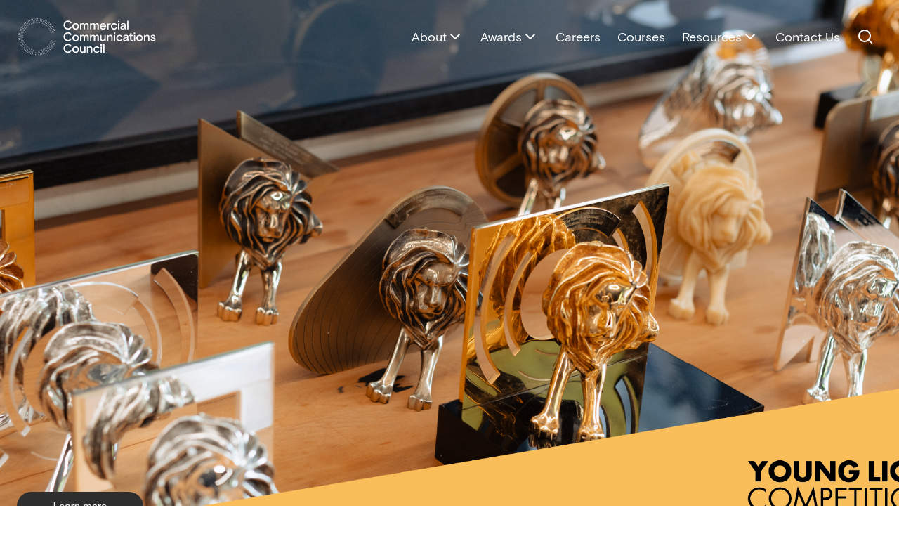

--- FILE ---
content_type: text/html; charset=UTF-8
request_url: https://commscouncil.nz/?URL=https://bicyclingaccessories.com/
body_size: 19395
content:
<!--
  templateType: none
--><!doctype html><html lang="en"><head><script type="application/javascript" id="hs-cookie-banner-scan" data-hs-allowed="true" src="/_hcms/cookie-banner/auto-blocking.js?portalId=20679192&amp;domain=commscouncil.nz"></script>
    <meta charset="utf-8">
    <title>Homepage | Comms Council</title>
    
    <link rel="shortcut icon" href="https://commscouncil.nz/hubfs/CCC%20Logos/logo%20transparent.png">
    <meta name="description" content="The Commercial Communications Council represents its member agencies in the advertising, media, and communications sectors in Aotearoa New Zealand.">

    
    

    <script>
      /* beautify ignore:start */
    function PageReady(t){window.addEventListener("load",t(),!1)}function
    DomReady(t){["interactive","complete"].indexOf(document.readyState)>=0?t():document.addEventListener("DOMContentLoaded",t,!1)}const
    SITE_ROOT=window.location.origin+"/",API_ROOT="https://"+window.location.host+"/_hcms/api/",COOKIE_PREFIX="20679192_";
      /* beautify ignore:end */
    </script>

    <meta name="viewport" content="width=device-width, initial-scale=1">

    
    <meta property="og:description" content="The Commercial Communications Council represents its member agencies in the advertising, media, and communications sectors in Aotearoa New Zealand.">
    <meta property="og:title" content="Homepage | Comms Council">
    <meta name="twitter:description" content="The Commercial Communications Council represents its member agencies in the advertising, media, and communications sectors in Aotearoa New Zealand.">
    <meta name="twitter:title" content="Homepage | Comms Council">

    

    

    <style>
a.cta_button{-moz-box-sizing:content-box !important;-webkit-box-sizing:content-box !important;box-sizing:content-box !important;vertical-align:middle}.hs-breadcrumb-menu{list-style-type:none;margin:0px 0px 0px 0px;padding:0px 0px 0px 0px}.hs-breadcrumb-menu-item{float:left;padding:10px 0px 10px 10px}.hs-breadcrumb-menu-divider:before{content:'›';padding-left:10px}.hs-featured-image-link{border:0}.hs-featured-image{float:right;margin:0 0 20px 20px;max-width:50%}@media (max-width: 568px){.hs-featured-image{float:none;margin:0;width:100%;max-width:100%}}.hs-screen-reader-text{clip:rect(1px, 1px, 1px, 1px);height:1px;overflow:hidden;position:absolute !important;width:1px}
</style>

<link class="hs-async-css" rel="preload" href="https://commscouncil.nz/hubfs/hub_generated/template_assets/1/74323965092/1768949750898/template_theme.min.css" as="style" onload="this.onload=null;this.rel='stylesheet'" id="main-css" preload="true">
<noscript><link rel="stylesheet" href="https://commscouncil.nz/hubfs/hub_generated/template_assets/1/74323965092/1768949750898/template_theme.min.css"></noscript>
<link class="hs-async-css" rel="preload" href="https://commscouncil.nz/hubfs/hub_generated/template_assets/1/74323937163/1768949756405/template_main.min.css" as="style" onload="this.onload=null;this.rel='stylesheet'" id="theme-css" preload="false">
<noscript><link rel="stylesheet" href="https://commscouncil.nz/hubfs/hub_generated/template_assets/1/74323937163/1768949756405/template_main.min.css"></noscript>
<link rel="stylesheet" href="https://commscouncil.nz/hs-fs/hub/20679192/hub_generated/module_assets/74324294174/1662012740802/module_74324294174_global-nav-standard.min.css">

<style type="text/css">
  .nav-standard__bg-wrapper {
    background-color: var(--global-nav-background);
    width: 100%;
    z-index: 10;
  }

  .menu-standard__bg-colour--invert {
    background-color: var(--global-nav-background--invert);
    color: #F1F1F1;
  }


  @media screen and (max-width: 440px) {
    .nav-standard__bg-wrapper {
      position: absolute;
      width: 100%;
    }
  }

  @media screen and (min-width: 440px) and (max-width: 960px) {
    .nav-standard__bg-wrapper {
      position: absolute;
    }
  }

  @media screen and (max-width: 960px) {
    .nav-standard__bg-wrapper {
      /* position: relative; */
      z-index: 1000;
    }

    .nav-standard__bg-wrapper {
      /* background-color: rgb(15 15 16 / 90%); */
      /* background-color: rgb(43 52 63 / 95%);
      backdrop-filter: blur(8px); */
      transition: height 0.3s ease;
    }

    .nav-standard__bg-wrapper--navy {
      background-color: rgb(43 52 63 / 95%);
      /* background-color: rgb(15 15 16 / 90%); */
      backdrop-filter: blur(8px);
    }
  }

  .header-partials__inner-wrapper {
    display: flex;
    flex-direction: row;
    justify-content: space-between;
    align-items: center;
    position: relative;
  }

  .nav-standard__img-wrapper {
    max-width: 200px;
    width: 100%;
    min-width: 128px;
    height: auto;
  }

  .nav-standard__img-wrapper>a {
    display: block;
  }

  /* Use nested selectors to add block to the logo image and make the a tag properly wrap it */
  .nav-standard__img-wrapper>span>a {
    display: inline-block;
  }

  @media screen and (max-width: 960px) {
    .header-partials__inner-wrapper {
      margin-top: 32px;
      margin-bottom: 32px;
    }

    .nav-standard__img-wrapper {
      position: absolute;
      top: 0;
      height: 48px;
      max-width: 200px;
    }
  }

  /* Accessibility - Navigation skipper */
  .header__skip {
    height: 1px;
    left: -1000px;
    overflow: hidden;
    position: absolute;
    text-align: left;
    top: -1000px;
    width: 1px;
  }

  .header__skip:hover,
  .header__skip:focus,
  .header__skip:active {
    height: auto;
    left: 0;
    overflow: visible;
    top: 0;
    width: auto;
  }

  /* END Accessibility - Navigation skipper */
</style>

<link rel="stylesheet" href="https://commscouncil.nz/hubfs/hub_generated/module_assets/1/74436491057/1756950204048/module_page-hero.min.css">

  <style>
    #hs_cos_wrapper_module_16536094552962 .base-switzer-font * { font-family:'Switzer',sans-serif; }

  </style>

<link rel="stylesheet" href="https://commscouncil.nz/hs-fs/hub/20679192/hub_generated/module_assets/174024990520/1721944580339/module_174024990520_CTA_Banner.min.css">

<style>
  #hs_cos_wrapper_widget_1749685336140 .cta-banner {
  padding-top:50px;
  padding-right:20px;
  padding-bottom:50px;
  padding-left:20px;
}

@media (min-width:768px) {
  #hs_cos_wrapper_widget_1749685336140 .cta-banner {
    padding-top:50px;
    padding-right:20px;
    padding-bottom:50px;
    padding-left:20px;
  }
}

@media (min-width:1024px) {
  #hs_cos_wrapper_widget_1749685336140 .cta-banner {
    padding-top:50px;
    padding-right:20px;
    padding-bottom:50px;
    padding-left:20px;
  }
}

#hs_cos_wrapper_widget_1749685336140 .cta-banner-container {
  max-width:1200px;
  margin-left:auto;
  margin-right:auto;
}

#hs_cos_wrapper_widget_1749685336140 .cta-banner-content {
  max-width:1200px;
  margin-right:auto;
  text-align:left;
}

#hs_cos_wrapper_widget_1749685336140 .cta-banner-btn .cta-banner-btn-link {
  background-color:rgba(255,255,255,1);
  font-family:Manrope;
  font-family:Manrope,sans-serif;
  font-style:normal;
  font-weight:600;
  text-decoration:none;
  color:#000000;
  font-size:16px;
  padding-top:12px;
  padding-right:24px;
  padding-bottom:12px;
  padding-left:24px;
  border-radius:4px;
}

</style>

<link rel="stylesheet" href="https://commscouncil.nz/hubfs/hub_generated/module_assets/1/74318056043/1768270484794/module_card-grid.min.css">

  <style>
  #hs_cos_wrapper_widget_1737588971982 .base-switzer-font * { font-family:'Switzer',sans-serif; }

#hs_cos_wrapper_widget_1737588971982 .card_group__image-wrapper.video-container {
  display:block;
  width:100%;
  height:auto;
  position:relative;
}

#hs_cos_wrapper_widget_1737588971982 .cc-card__embed-wrap {
  position:relative;
  display:block;
  width:100%;
  height:0;
  padding-top:56.25%;
  overflow:hidden;
}

#hs_cos_wrapper_widget_1737588971982 .cc-card__embed-wrap iframe,
#hs_cos_wrapper_widget_1737588971982 .cc-card__embed-wrap .cc-embed-container,
#hs_cos_wrapper_widget_1737588971982 .cc-embed-container iframe {
  position:absolute !important;
  top:0 !important;
  left:0 !important;
  width:100% !important;
  height:100% !important;
  border:0 !important;
}

  </style>


  <style>
  #hs_cos_wrapper_widget_1737583492178 .base-switzer-font * { font-family:'Switzer',sans-serif; }

#hs_cos_wrapper_widget_1737583492178 .card_group__image-wrapper.video-container {
  display:block;
  width:100%;
  height:auto;
  position:relative;
}

#hs_cos_wrapper_widget_1737583492178 .cc-card__embed-wrap {
  position:relative;
  display:block;
  width:100%;
  height:0;
  padding-top:56.25%;
  overflow:hidden;
}

#hs_cos_wrapper_widget_1737583492178 .cc-card__embed-wrap iframe,
#hs_cos_wrapper_widget_1737583492178 .cc-card__embed-wrap .cc-embed-container,
#hs_cos_wrapper_widget_1737583492178 .cc-embed-container iframe {
  position:absolute !important;
  top:0 !important;
  left:0 !important;
  width:100% !important;
  height:100% !important;
  border:0 !important;
}

  </style>


  <style>
  #hs_cos_wrapper_widget_1755737757088 .base-switzer-font * { font-family:'Switzer',sans-serif; }

#hs_cos_wrapper_widget_1755737757088 .card_group__image-wrapper.video-container {
  display:block;
  width:100%;
  height:auto;
  position:relative;
}

#hs_cos_wrapper_widget_1755737757088 .cc-card__embed-wrap {
  position:relative;
  display:block;
  width:100%;
  height:0;
  padding-top:56.25%;
  overflow:hidden;
}

#hs_cos_wrapper_widget_1755737757088 .cc-card__embed-wrap iframe,
#hs_cos_wrapper_widget_1755737757088 .cc-card__embed-wrap .cc-embed-container,
#hs_cos_wrapper_widget_1755737757088 .cc-embed-container iframe {
  position:absolute !important;
  top:0 !important;
  left:0 !important;
  width:100% !important;
  height:100% !important;
  border:0 !important;
}

  </style>

<link rel="stylesheet" href="https://commscouncil.nz/hubfs/hub_generated/module_assets/1/76651269786/1742510861823/module_stacked-content-cards.min.css">

	<style>
	#hs_cos_wrapper_widget_1747092983854 .base-switzer-font * { font-family:'Switzer',sans-serif; }

	</style>


<style>
  #hs_cos_wrapper_widget_1737515636104 .cta-banner {
  padding-top:70px;
  padding-right:20px;
  padding-bottom:30px;
  padding-left:20px;
}

@media (min-width:768px) {
  #hs_cos_wrapper_widget_1737515636104 .cta-banner {
    padding-top:90px;
    padding-right:20px;
    padding-bottom:30px;
    padding-left:20px;
  }
}

@media (min-width:1024px) {
  #hs_cos_wrapper_widget_1737515636104 .cta-banner {
    padding-top:100px;
    padding-right:30px;
    padding-bottom:20px;
    padding-left:30px;
  }
}

#hs_cos_wrapper_widget_1737515636104 .cta-banner-container {
  max-width:1200px;
  margin-left:auto;
  margin-right:auto;
}

#hs_cos_wrapper_widget_1737515636104 .cta-banner-content {
  max-width:1200px;
  margin-left:auto;
  margin-right:auto;
  text-align:center;
}

#hs_cos_wrapper_widget_1737515636104 .cta-banner-btn .cta-banner-btn-link {
  background-color:rgba(0,178,191,1);
  font-family:arial,helvetica,sans-serif;
  font-weight:normal;
  text-decoration:none;
  font-family:arial,helvetica,sans-serif;
  font-style:normal;
  color:#FFFFFF;
  font-size:16px;
  padding-top:10px;
  padding-right:20px;
  padding-bottom:10px;
  padding-left:20px;
  border-radius:30px;
}

</style>


<style>
  #hs_cos_wrapper_widget_1738013120186 .cta-banner {
  padding-top:30px;
  padding-right:0px;
  padding-bottom:30px;
  padding-left:0px;
}

@media (min-width:768px) {
  #hs_cos_wrapper_widget_1738013120186 .cta-banner {
    padding-top:40px;
    padding-right:0px;
    padding-bottom:40px;
    padding-left:0px;
  }
}

@media (min-width:1024px) {
  #hs_cos_wrapper_widget_1738013120186 .cta-banner {
    padding-top:50px;
    padding-right:0px;
    padding-bottom:50px;
    padding-left:0px;
  }
}

#hs_cos_wrapper_widget_1738013120186 .cta-banner-container { max-width:100%; }

#hs_cos_wrapper_widget_1738013120186 .cta-banner-content {
  max-width:1200px;
  margin-right:auto;
  text-align:left;
}

#hs_cos_wrapper_widget_1738013120186 .cta-banner-btn .cta-banner-btn-link {
  background-color:rgba(255,255,255,1);
  font-family:Manrope;
  font-family:Manrope,sans-serif;
  font-style:normal;
  font-weight:600;
  text-decoration:none;
  color:#000000;
  font-size:16px;
  padding-top:12px;
  padding-right:24px;
  padding-bottom:12px;
  padding-left:24px;
  border-radius:4px;
}

</style>

<link rel="stylesheet" href="https://commscouncil.nz/hs-fs/hub/20679192/hub_generated/module_assets/74322195524/1663022820424/module_74322195524_global-footer.min.css"><style>
  @font-face {
    font-family: "Manrope";
    font-weight: 400;
    font-style: normal;
    font-display: swap;
    src: url("/_hcms/googlefonts/Manrope/regular.woff2") format("woff2"), url("/_hcms/googlefonts/Manrope/regular.woff") format("woff");
  }
  @font-face {
    font-family: "Manrope";
    font-weight: 600;
    font-style: normal;
    font-display: swap;
    src: url("/_hcms/googlefonts/Manrope/600.woff2") format("woff2"), url("/_hcms/googlefonts/Manrope/600.woff") format("woff");
  }
  @font-face {
    font-family: "Manrope";
    font-weight: 700;
    font-style: normal;
    font-display: swap;
    src: url("/_hcms/googlefonts/Manrope/700.woff2") format("woff2"), url("/_hcms/googlefonts/Manrope/700.woff") format("woff");
  }
  @font-face {
    font-family: "Bricolage Grotesque";
    font-weight: 500;
    font-style: normal;
    font-display: swap;
    src: url("/_hcms/googlefonts/Bricolage_Grotesque/500.woff2") format("woff2"), url("/_hcms/googlefonts/Bricolage_Grotesque/500.woff") format("woff");
  }
  @font-face {
    font-family: "Bricolage Grotesque";
    font-weight: 400;
    font-style: normal;
    font-display: swap;
    src: url("/_hcms/googlefonts/Bricolage_Grotesque/regular.woff2") format("woff2"), url("/_hcms/googlefonts/Bricolage_Grotesque/regular.woff") format("woff");
  }
  @font-face {
    font-family: "Bricolage Grotesque";
    font-weight: 700;
    font-style: normal;
    font-display: swap;
    src: url("/_hcms/googlefonts/Bricolage_Grotesque/700.woff2") format("woff2"), url("/_hcms/googlefonts/Bricolage_Grotesque/700.woff") format("woff");
  }
</style>

    <script defer src="https://commscouncil.nz/hubfs/hub_generated/template_assets/1/74322941222/1768949749356/template_main.min.js"></script>
<script async defer src="https://commscouncil.nz/hubfs/hub_generated/template_assets/1/84736123166/1768949751759/template_lazysizes.min.js"></script>


    
<!--  Added by GoogleAnalytics4 integration -->
<script>
var _hsp = window._hsp = window._hsp || [];
window.dataLayer = window.dataLayer || [];
function gtag(){dataLayer.push(arguments);}

var useGoogleConsentModeV2 = true;
var waitForUpdateMillis = 1000;


if (!window._hsGoogleConsentRunOnce) {
  window._hsGoogleConsentRunOnce = true;

  gtag('consent', 'default', {
    'ad_storage': 'denied',
    'analytics_storage': 'denied',
    'ad_user_data': 'denied',
    'ad_personalization': 'denied',
    'wait_for_update': waitForUpdateMillis
  });

  if (useGoogleConsentModeV2) {
    _hsp.push(['useGoogleConsentModeV2'])
  } else {
    _hsp.push(['addPrivacyConsentListener', function(consent){
      var hasAnalyticsConsent = consent && (consent.allowed || (consent.categories && consent.categories.analytics));
      var hasAdsConsent = consent && (consent.allowed || (consent.categories && consent.categories.advertisement));

      gtag('consent', 'update', {
        'ad_storage': hasAdsConsent ? 'granted' : 'denied',
        'analytics_storage': hasAnalyticsConsent ? 'granted' : 'denied',
        'ad_user_data': hasAdsConsent ? 'granted' : 'denied',
        'ad_personalization': hasAdsConsent ? 'granted' : 'denied'
      });
    }]);
  }
}

gtag('js', new Date());
gtag('set', 'developer_id.dZTQ1Zm', true);
gtag('config', 'G-LX19Q7JZDW');
</script>
<script async src="https://www.googletagmanager.com/gtag/js?id=G-LX19Q7JZDW"></script>

<!-- /Added by GoogleAnalytics4 integration -->

    <link rel="canonical" href="https://commscouncil.nz">

<!-- Google tag (gtag.js) -->
<script async src="https://www.googletagmanager.com/gtag/js?id=G-LX19Q7JZDW"></script>
<script>
  window.dataLayer = window.dataLayer || [];
  function gtag(){dataLayer.push(arguments);}
  gtag('js', new Date());

  gtag('config', 'G-LX19Q7JZDW');
</script>
<!-- Hotjar Tracking Code for Commercial Communications Council  -->
<script>
    (function(h,o,t,j,a,r){
        h.hj=h.hj||function(){(h.hj.q=h.hj.q||[]).push(arguments)};
        h._hjSettings={hjid:3734641,hjsv:6};
        a=o.getElementsByTagName('head')[0];
        r=o.createElement('script');r.async=1;
        r.src=t+h._hjSettings.hjid+j+h._hjSettings.hjsv;
        a.appendChild(r);
    })(window,document,'https://static.hotjar.com/c/hotjar-','.js?sv=');
</script>
<meta property="og:image" content="https://commscouncil.nz/hubfs/1.%20Brand/Comms%20Council%20Brand%20Assets/CCC%20Logos/Logo%20%7C%20Comms%20Council%20Icon%20-%20Black.png">
<meta property="og:image:width" content="359">
<meta property="og:image:height" content="359">

<meta name="twitter:image" content="https://commscouncil.nz/hubfs/1.%20Brand/Comms%20Council%20Brand%20Assets/CCC%20Logos/Logo%20%7C%20Comms%20Council%20Icon%20-%20Black.png">


<meta property="og:url" content="https://commscouncil.nz">
<meta name="twitter:card" content="summary_large_image">
<meta http-equiv="content-language" content="en">





<meta name="google-site-verification" content="kV47BJO4uhXRPUB9ccGKq-Gt8NQHtE2VMwvhmvaortM">

    
    

    <style>
      :root {
        --swiper-theme-color: var(--grey-300);
      }
    </style>
  <meta name="generator" content="HubSpot"></head>

  <body>
    
    <div class="body-wrapper   hs-content-id-74662730310 hs-site-page page ">
      
      <div data-global-resource-path="CCC-custom-theme-2022/templates/partials/header.html">









<header class="nav-standard__bg-wrapper menu--full-height js-menu-standard__outer-wrapper ">
  <div class="content-wrapper header-partials__inner-wrapper">
    <a href="#main-content" class="header__skip">Skip to content</a>

    

    <div class="nav-standard__img-wrapper">

      <!-- URL=https%3A%2F%2Fbicyclingaccessories.com%2F -->

      

      <a id="hs-link-site_logo" href="/">
        <img src="https://commscouncil.nz/hubfs/Website%20Project%202022/Icons/CCC_logo_horiz_neg_rgb.svg" alt="Commercial Communications Council Logo – White">
      </a>
    </div>


    





<div class="menu-standard__outer-wrapper">
    <div class="menu-standard__content-wrapper">
        





<nav class="nav-standard__parent-wrapper js-nav-standard__parent-wrapper">
    <button aria-label="menu close button" class="nav-standard__button js-nav-standard__button-x nav-standard__button-x nav-standard__button-x--hidden">
        <svg xmlns="http://www.w3.org/2000/svg" width="32" height="32" viewbox="0 0 24 24" fill="none" stroke="#FFFFFF" stroke-width="2" stroke-linecap="round" stroke-linejoin="round" class="feather feather-x">
            <line x1="18" y1="6" x2="6" y2="18" />
            <line x1="6" y1="6" x2="18" y2="18" /></svg>
    </button>
    <button aria-label="menu open button" class="nav-standard__button js-nav-standard__button-hamburger nav-standard__button-hamburger">
        <svg xmlns="http://www.w3.org/2000/svg" width="32" height="32" viewbox="0 0 24 24" fill="none" stroke="#FFFFFF" stroke-width="2" stroke-linecap="round" stroke-linejoin="round" class="feather feather-menu">
            <line x1="3" y1="12" x2="21" y2="12" />
            <line x1="3" y1="6" x2="21" y2="6" />
            <line x1="3" y1="18" x2="21" y2="18" /></svg>
    </button>
    <ul class="nav-standard__list-wrapper nav-standard__list-wrapper--hidden js-nav-standard__list-wrapper">
        
        
        
        
        
        





<li data-menu="level-1" class="nav-standard__list-item  ">
    <span class="nav-standard__submenu-icon-wrapper">
        <a href="https://commscouncil.nz/about" class="nav-standard__link-item  ">
            About
            
<i class="nav-standard__submenu-chevron nav-standard__link-item-icon">
    <svg xmlns="http://www.w3.org/2000/svg" width="24" height="24" viewbox="0 0 24 24" fill="none" stroke="currentColor" stroke-width="2" stroke-linecap="round" stroke-linejoin="round" class="feather feather-chevron-down">
        <polyline points="6 9 12 15 18 9" /></svg>
</i>

        </a>

        
        
        
        
        <button class="js-nav-standard__submenu-button nav-standard__submenu-button submenu-1" aria-expanded="false">
            <span class="show-for-sr">Show submenu for About</span>
            
<i class="nav-standard__submenu-chevron nav-standard-submenu__link-item-icon">
    <svg xmlns="http://www.w3.org/2000/svg" width="24" height="24" viewbox="0 0 24 24" fill="none" stroke="currentColor" stroke-width="2" stroke-linecap="round" stroke-linejoin="round" class="feather feather-chevron-down">
        <polyline points="6 9 12 15 18 9" /></svg>
</i>

        </button>
    </span>

    

    <ul data-menu="level-1" class="nav-standard__submenu-list-wrapper nav-standard-submenu__list-wrapper--hidden
        js-nav-standard-submenu__list-wrapper   js-menu-level-1">
        

        
        





<li data-menu="level-2" class="nav-standard__list-item submenu__list-item ">
    <span class="nav-standard__submenu-icon-wrapper">
        <a href="https://commscouncil.nz/about" class="nav-standard__link-item  ">
            Who Are We
            
        </a>

        
        
        
</span></li>

        
        





<li data-menu="level-2" class="nav-standard__list-item submenu__list-item ">
    <span class="nav-standard__submenu-icon-wrapper">
        <a href="https://commscouncil.nz/about/executive-board" class="nav-standard__link-item  ">
            Our Board
            
        </a>

        
        
        
</span></li>

        
        





<li data-menu="level-2" class="nav-standard__list-item submenu__list-item ">
    <span class="nav-standard__submenu-icon-wrapper">
        <a href="https://commscouncil.nz/about/our-team" class="nav-standard__link-item  ">
            Our Team
            
        </a>

        
        
        
</span></li>

        
        





<li data-menu="level-2" class="nav-standard__list-item submenu__list-item ">
    <span class="nav-standard__submenu-icon-wrapper">
        <a href="https://commscouncil.nz/kia-whakatinana-kia-whakamanawa-comms-council" class="nav-standard__link-item  ">
            Kia Whakatinana, Kia Whakamanawa
            
        </a>

        
        
        
</span></li>

        
        





<li data-menu="level-2" class="nav-standard__list-item submenu__list-item ">
    <span class="nav-standard__submenu-icon-wrapper">
        <a href="https://commscouncil.nz/about/membership" class="nav-standard__link-item  ">
            Become a Member
            
        </a>

        
        
        
</span></li>

        
    </ul>
    
</li>

        
        
        





<li data-menu="level-1" class="nav-standard__list-item  ">
    <span class="nav-standard__submenu-icon-wrapper">
        <a href="" class="nav-standard__link-item  ">
            Awards
            
<i class="nav-standard__submenu-chevron nav-standard__link-item-icon">
    <svg xmlns="http://www.w3.org/2000/svg" width="24" height="24" viewbox="0 0 24 24" fill="none" stroke="currentColor" stroke-width="2" stroke-linecap="round" stroke-linejoin="round" class="feather feather-chevron-down">
        <polyline points="6 9 12 15 18 9" /></svg>
</i>

        </a>

        
        
        
        
        <button class="js-nav-standard__submenu-button nav-standard__submenu-button submenu-1" aria-expanded="false">
            <span class="show-for-sr">Show submenu for Awards</span>
            
<i class="nav-standard__submenu-chevron nav-standard-submenu__link-item-icon">
    <svg xmlns="http://www.w3.org/2000/svg" width="24" height="24" viewbox="0 0 24 24" fill="none" stroke="currentColor" stroke-width="2" stroke-linecap="round" stroke-linejoin="round" class="feather feather-chevron-down">
        <polyline points="6 9 12 15 18 9" /></svg>
</i>

        </button>
    </span>

    

    <ul data-menu="level-1" class="nav-standard__submenu-list-wrapper nav-standard-submenu__list-wrapper--hidden
        js-nav-standard-submenu__list-wrapper   js-menu-level-1">
        

        
        





<li data-menu="level-2" class="nav-standard__list-item submenu__list-item ">
    <span class="nav-standard__submenu-icon-wrapper">
        <a href="https://commscouncil.nz/awards/axis" class="nav-standard__link-item  ">
            AXIS
            
        </a>

        
        
        
</span></li>

        
        





<li data-menu="level-2" class="nav-standard__list-item submenu__list-item ">
    <span class="nav-standard__submenu-icon-wrapper">
        <a href="https://commscouncil.nz/awards/beacon" class="nav-standard__link-item  ">
            beacon
            
        </a>

        
        
        
</span></li>

        
        





<li data-menu="level-2" class="nav-standard__list-item submenu__list-item ">
    <span class="nav-standard__submenu-icon-wrapper">
        <a href="https://commscouncil.nz/awards/effie" class="nav-standard__link-item  ">
            Effie
            
        </a>

        
        
        
</span></li>

        
        





<li data-menu="level-2" class="nav-standard__list-item submenu__list-item ">
    <span class="nav-standard__submenu-icon-wrapper">
        <a href="https://commscouncil.nz/awards/pressie" class="nav-standard__link-item  ">
            Pressies
            
        </a>

        
        
        
</span></li>

        
        





<li data-menu="level-2" class="nav-standard__list-item submenu__list-item ">
    <span class="nav-standard__submenu-icon-wrapper">
        <a href="https://commscouncil.nz/ffr-shadow-judging" class="nav-standard__link-item  ">
            Shadow Judging
            
        </a>

        
        
        
</span></li>

        
        





<li data-menu="level-2" class="nav-standard__list-item submenu__list-item ">
    <span class="nav-standard__submenu-icon-wrapper">
        <a href="https://commscouncil.nz/awards/young-lions" class="nav-standard__link-item  ">
            Young Lions Competition
            
        </a>

        
        
        
</span></li>

        
        





<li data-menu="level-2" class="nav-standard__list-item submenu__list-item ">
    <span class="nav-standard__submenu-icon-wrapper">
        <a href="https://commscouncil.nz/awards/cannes-lions" class="nav-standard__link-item  ">
            Cannes Lions
            
        </a>

        
        
        
</span></li>

        
        





<li data-menu="level-2" class="nav-standard__list-item submenu__list-item ">
    <span class="nav-standard__submenu-icon-wrapper">
        <a href="https://commscouncil.nz/awards/dubai-lynx" class="nav-standard__link-item  ">
            Dubai Lynx
            
        </a>

        
        
        
</span></li>

        
        





<li data-menu="level-2" class="nav-standard__list-item submenu__list-item ">
    <span class="nav-standard__submenu-icon-wrapper">
        <a href="https://commscouncil.nz/awards/spikes-asia" class="nav-standard__link-item  ">
            Spikes Asia
            
        </a>

        
        
        
</span></li>

        
    </ul>
    
</li>

        
        
        





<li data-menu="level-1" class="nav-standard__list-item  ">
    <span class="nav-standard__submenu-icon-wrapper">
        <a href="https://commscouncil.nz/careers" class="nav-standard__link-item  ">
            Careers
            
        </a>

        
        
        
</span></li>

        
        
        





<li data-menu="level-1" class="nav-standard__list-item  ">
    <span class="nav-standard__submenu-icon-wrapper">
        <a href="https://commscouncil.nz/courses" class="nav-standard__link-item  ">
            Courses
            
        </a>

        
        
        
</span></li>

        
        
        





<li data-menu="level-1" class="nav-standard__list-item  ">
    <span class="nav-standard__submenu-icon-wrapper">
        <a href="https://commscouncil.nz/resources" class="nav-standard__link-item  ">
            Resources
            
<i class="nav-standard__submenu-chevron nav-standard__link-item-icon">
    <svg xmlns="http://www.w3.org/2000/svg" width="24" height="24" viewbox="0 0 24 24" fill="none" stroke="currentColor" stroke-width="2" stroke-linecap="round" stroke-linejoin="round" class="feather feather-chevron-down">
        <polyline points="6 9 12 15 18 9" /></svg>
</i>

        </a>

        
        
        
        
        <button class="js-nav-standard__submenu-button nav-standard__submenu-button submenu-1" aria-expanded="false">
            <span class="show-for-sr">Show submenu for Resources</span>
            
<i class="nav-standard__submenu-chevron nav-standard-submenu__link-item-icon">
    <svg xmlns="http://www.w3.org/2000/svg" width="24" height="24" viewbox="0 0 24 24" fill="none" stroke="currentColor" stroke-width="2" stroke-linecap="round" stroke-linejoin="round" class="feather feather-chevron-down">
        <polyline points="6 9 12 15 18 9" /></svg>
</i>

        </button>
    </span>

    

    <ul data-menu="level-1" class="nav-standard__submenu-list-wrapper nav-standard-submenu__list-wrapper--hidden
        js-nav-standard-submenu__list-wrapper   js-menu-level-1">
        

        
        





<li data-menu="level-2" class="nav-standard__list-item submenu__list-item ">
    <span class="nav-standard__submenu-icon-wrapper">
        <a href="https://commscouncil.nz/resources" class="nav-standard__link-item  ">
            Member Resources
            
        </a>

        
        
        
</span></li>

        
        





<li data-menu="level-2" class="nav-standard__list-item submenu__list-item ">
    <span class="nav-standard__submenu-icon-wrapper">
        <a href="https://commscouncil.nz/hetangata" class="nav-standard__link-item  ">
            He Tāngata: The People
            
        </a>

        
        
        
</span></li>

        
        





<li data-menu="level-2" class="nav-standard__list-item submenu__list-item ">
    <span class="nav-standard__submenu-icon-wrapper">
        <a href="https://commscouncil.nz/ad-net-zero" class="nav-standard__link-item  ">
            Ad Net Zero
            
        </a>

        
        
        
</span></li>

        
        





<li data-menu="level-2" class="nav-standard__list-item submenu__list-item ">
    <span class="nav-standard__submenu-icon-wrapper">
        <a href="https://commscouncil.nz/first-five-rungs" class="nav-standard__link-item  ">
            First Five Rungs
            
        </a>

        
        
        
</span></li>

        
        





<li data-menu="level-2" class="nav-standard__list-item submenu__list-item ">
    <span class="nav-standard__submenu-icon-wrapper">
        <a href="https://commscouncil.nz/resources/the-eff-word" class="nav-standard__link-item  ">
            The EFF Word Series
            
        </a>

        
        
        
</span></li>

        
        





<li data-menu="level-2" class="nav-standard__list-item submenu__list-item ">
    <span class="nav-standard__submenu-icon-wrapper">
        <a href="https://commscouncil.nz/resources/thought-leadership" class="nav-standard__link-item  ">
            Thought Leadership
            
        </a>

        
        
        
</span></li>

        
        





<li data-menu="level-2" class="nav-standard__list-item submenu__list-item ">
    <span class="nav-standard__submenu-icon-wrapper">
        <a href="https://commscouncil.nz/resources/pitch-principles" class="nav-standard__link-item  ">
            Pitch Guidance
            
        </a>

        
        
        
</span></li>

        
        





<li data-menu="level-2" class="nav-standard__list-item submenu__list-item ">
    <span class="nav-standard__submenu-icon-wrapper">
        <a href="https://commscouncil.nz/resources/find-an-agency" class="nav-standard__link-item  ">
            Find an Agency
            
        </a>

        
        
        
</span></li>

        
    </ul>
    
</li>

        
        
        
        
        





<li data-menu="level-1" class="nav-standard__list-item submenu__last-list-submenu ">
    <span class="nav-standard__submenu-icon-wrapper">
        <a href="https://commscouncil.nz/contact" class="nav-standard__link-item  ">
            Contact Us
            
        </a>

        
        
        
</span></li>

        
        <li class="nav-standard__list-item nav-standard__search-list-item">
            
<div class="nav-standard__search-wrapper nav-standard__search-wrapper--hidden js-search-wrapper">
    <form class="nav-standard__search-form" action="/search-results">
        
        <input type="text" class="nav-standard__search-input" name="term" autocomplete="off" aria-label="Search" placeholder="Search">
        <span class="nav-standard__search-input-field-icon">
            <svg xmlns="http://www.w3.org/2000/svg" width="24" height="24" viewbox="0 0 24 24" fill="none" stroke="#FFFFFF" stroke-width="2" stroke-linecap="round" stroke-linejoin="round" class="feather feather-search">
                <circle cx="11" cy="11" r="8" />
                <line x1="21" y1="21" x2="16.65" y2="16.65" /></svg>
        </span>

        
        <input type="hidden" name="type" value="SITE_PAGE">
        <input type="hidden" name="type" value="BLOG_POST">
        <input type="hidden" name="type" value="LISTING_PAGE">
        <input type="hidden" name="type" value="KNOWLEDGE_ARTICLE">
        
        
        <input type="hidden" name="type" value="SITE_PAGE">
        <input type="hidden" name="type" value="BLOG_POST">
        <input type="hidden" name="type" value="LISTING_PAGE">
        <input type="hidden" name="type" value="KNOWLEDGE_ARTICLE">
        
        
        
        <input type="hidden" name="type" value="SITE_PAGE">
        <input type="hidden" name="type" value="BLOG_POST">
        <input type="hidden" name="type" value="LISTING_PAGE">
        <input type="hidden" name="type" value="KNOWLEDGE_ARTICLE">
        

        
    </form>
    <ul class="nav-standard__search-results-wrapper js-search-results-wrapper">
        <li class="nav-standard__search-results-title" id="results-for">Results:</li>
    </ul>
</div>

        </li>
        <button class="nav-standard__search-button nav-standard__search-input-icon js-search-input-icon">
            <svg xmlns="http://www.w3.org/2000/svg" width="24" height="24" viewbox="0 0 24 24" fill="none" stroke="#FFFFFF" stroke-width="2" stroke-linecap="round" stroke-linejoin="round" class="feather feather-search">
                <circle cx="11" cy="11" r="8" />
                <line x1="21" y1="21" x2="16.65" y2="16.65" /></svg>
        </button>
        <button class="nav-standard__search-button nav-standard__search-x--hidden js-search-input-close-icon">
            <svg xmlns="http://www.w3.org/2000/svg" width="32" height="32" viewbox="0 0 24 24" fill="none" stroke="#FFFFFF" stroke-width="2" stroke-linecap="round" stroke-linejoin="round" class="feather feather-x">
                <line x1="18" y1="6" x2="6" y2="18" />
                <line x1="6" y1="6" x2="18" y2="18" /></svg>
        </button>
    </ul>
</nav>

    </div>
</div>

  </div>

  
</header>








</div>
      

      























  







  






<section class="hs-module-custom base__outer-wrapper page-hero__outer-wrapper
         text-dark
         
         ">

  
  <div class="hs-background-media">
    









<picture class="bg-media__picture  ">
	<source srcset="https://20679192.fs1.hubspotusercontent-ap1.net/hub/20679192/hubfs/2.%20Awards/LIONS/2026/EDM%20Header%20V02.png?length=1920&amp;name=EDM%20Header%20V02.png" media="(min-width: 1900px)">
	<source srcset="https://20679192.fs1.hubspotusercontent-ap1.net/hub/20679192/hubfs/2.%20Awards/LIONS/2026/EDM%20Header%20V02.png?length=1899&amp;name=EDM%20Header%20V02.png" media="(min-width: 1440px)">
	<source srcset="https://20679192.fs1.hubspotusercontent-ap1.net/hub/20679192/hubfs/2.%20Awards/LIONS/2026/EDM%20Header%20V02.png?length=620&amp;name=EDM%20Header%20V02.png" media="(min-width: 1439)">
	<img class="base__bg-img lazyload" data-src="https://20679192.fs1.hubspotusercontent-ap1.net/hubfs/20679192/2.%20Awards/LIONS/2026/EDM%20Header%20V02.png" alt="EDM Header V02" title="EDM Header V02" loading="auto" style="filter: blur(0px); transform: scale(1);">
</picture>


  </div>

  

  
  <div class="hs-module-content
           base__inner-wrapper page-hero__inner-wrapper content-wrapper
           page-hero__inner-wrapper--large
           vertical--md
           ">
    
    
    

    
















    

    
      <div class="base__cta-items-wrapper">
        


<div class="hs-cta-embed hs-cta-simple-placeholder hs-cta-embed-284691754487" style="max-width:100%; max-height:100%; width:180px;height:41.25px" data-hubspot-wrapper-cta-id="284691754487">
  <a href="/hs/cta/wi/redirect?encryptedPayload=AVxigLLYavhBseM%2B3EBQb8rhaZ%2FWwf1YxNDyO0onw3hVUC9C%2FjIToHH%2BSQYnWgxop9mwryRrJARbz7IDdYfjkbfG8RLDaoC%2F7BzKBMLc%2BXr%2BKafPxRkgIxZhQcBjK1baf1NIR7hQB%2BzOSEhLC66X2o8hEWXQcXNSPCOI6qA1bzOJGsBND7FfGWQ6Tjk2XdT7GQ%3D%3D&amp;webInteractiveContentId=284691754487&amp;portalId=20679192" target="_blank" rel="noopener" crossorigin="anonymous">
    <img alt="Learn more" loading="lazy" src="https://hubspot-no-cache-ap1-prod.s3.amazonaws.com/cta/default/20679192/interactive-284691754487.png" style="height: 100%; width: 100%; object-fit: fill" onerror="this.style.display='none'">
  </a>
</div>



      </div>
    

    
      
    
  </div>
</section>



      <span id="hs_cos_wrapper_CCC_flexible_column" class="hs_cos_wrapper hs_cos_wrapper_widget_container hs_cos_wrapper_type_widget_container" style="" data-hs-cos-general-type="widget_container" data-hs-cos-type="widget_container"><div id="hs_cos_wrapper_widget_1749685336140" class="hs_cos_wrapper hs_cos_wrapper_widget hs_cos_wrapper_type_module" style="" data-hs-cos-general-type="widget" data-hs-cos-type="module">

<section class="cta-banner">
  <div class="cta-banner-wrapper">
    <div class="cta-banner-bg">
      
    </div>
    <div class="cta-banner-container">
      <div class="cta-banner-content">
        
        
        
      </div>
    </div>
  </div>
</section></div>
<div id="hs_cos_wrapper_widget_1737588971982" class="hs_cos_wrapper hs_cos_wrapper_widget hs_cos_wrapper_type_module" style="" data-hs-cos-general-type="widget" data-hs-cos-type="module">






























  
  
  
    
  



  



  





  
  

















<section id="null" class="base__outer-wrapper  " data-section-id="null">
  








  <div class="base__inner-wrapper content-wrapper vertical--lg 
    card-group__align_left_grid_card ">

    <div class="card-grid__standard-wrapper">
      <div class="card-grid__title-paragraph">
        












<h2 class="" id="awards">
    
    <div class="title-border"></div>
    
    
    <span class="text-dark-grey">Awards </span>
    
</h2>



        
        <div class="text text_align_left m-0">
          <p>&nbsp;</p>
<p>&nbsp;</p>
        </div>
        
      </div>

      
    </div>

    <div class="base__custom-content card-grid__custom-content">
      <div id="swiper-" class="card_group-wrapper grid-card">

        
        

        <div class="grid-card_inner_wrapper">
          
          <div class="card_group-item   grid-card__three_col  card__border">

            
              
              
                <div class="card_group__image-wrapper card_image-full-width no-padding ">
                  <span class="card-group_bg_image">
                    
                    
                    
                    
                    
                    
                      
                    
                    
                    

<picture>
    
    
    
    
    

    <source srcset="https://20679192.fs1.hubspotusercontent-ap1.net/hub/20679192/hubfs/2.%20Awards/LIONS/2026/EDM%20Header%20V02.png?length=682&amp;name=EDM%20Header%20V02.png" media="(min-width: 1600px)">
    
    
    
    
    

    <source srcset="https://20679192.fs1.hubspotusercontent-ap1.net/hub/20679192/hubfs/2.%20Awards/LIONS/2026/EDM%20Header%20V02.png?length=600&amp;name=EDM%20Header%20V02.png" media="(min-width: 960px)">
    
    
    
    
    

    <source srcset="https://20679192.fs1.hubspotusercontent-ap1.net/hub/20679192/hubfs/2.%20Awards/LIONS/2026/EDM%20Header%20V02.png?length=360&amp;name=EDM%20Header%20V02.png" media="(min-width: 480px)">
    
    
    
    
    

    <source srcset="https://20679192.fs1.hubspotusercontent-ap1.net/hub/20679192/hubfs/2.%20Awards/LIONS/2026/EDM%20Header%20V02.png?length=480&amp;name=EDM%20Header%20V02.png" media="(min-width: 320px)">
    

    <img class="card_image_fit card_group__image-img_height-medium _image_fit" src="https://commscouncil.nz/hubfs/2.%20Awards/LIONS/2026/EDM%20Header%20V02.png" alt="EDM Header V02" title="EDM Header V02" loading="">
</picture>
                  </span>
                </div>
              
            

            
            

            <div class="card_group-item-details card_group-item-details__image_no_padding _align_left card__content-group">
              

              <div class="card__eyebrow-title">
                <span class="eyebrow m-0 text-18 text-brand">Young Lions</span>
                
                  












<h3 class="card__title" id="register-now">
    
    
    Register Now
</h3>


                
              </div>

              <div class="card__content-seperator"></div>

              
                <div class="card_group-item-details__description">
                  <div class="text m-0 text-grey-600">
                    Registrations are open for the 2026 Young Lions Competition.
                  </div>
                </div>
               

              
              
              
                
                  
                  <div class="card_group-item-details__cta-wrapper">
                    








<a class="cta-item simple_link card__link cta-index-1" href="https://commscouncil.nz/awards/young-lions">

    Click here

    
    
    
    
    
    
    <img class="icon-24" src="https://commscouncil.nz/hubfs/9.%20Website%20Assets/Iconography/Web%20%7C%20Arrow%20Right%20Black.svg" alt="Click me" style="max-width: 100%; height: auto;">
    
</a>



                  </div>
                  
                
              
            </div>
          </div>
          
          <div class="card_group-item   grid-card__three_col  card__border">

            
              
              
                <div class="card_group__image-wrapper card_image-full-width no-padding ">
                  <span class="card-group_bg_image">
                    
                    
                    
                    
                    
                    
                      
                    
                    
                    

<picture>
    
    
    
    
    

    <source srcset="https://20679192.fs1.hubspotusercontent-ap1.net/hub/20679192/hubfs/2.%20Awards/Awards%20Lockup%20BW%20EDM.png?length=682&amp;name=Awards%20Lockup%20BW%20EDM.png" media="(min-width: 1600px)">
    
    
    
    
    

    <source srcset="https://20679192.fs1.hubspotusercontent-ap1.net/hub/20679192/hubfs/2.%20Awards/Awards%20Lockup%20BW%20EDM.png?length=600&amp;name=Awards%20Lockup%20BW%20EDM.png" media="(min-width: 960px)">
    
    
    
    
    

    <source srcset="https://20679192.fs1.hubspotusercontent-ap1.net/hub/20679192/hubfs/2.%20Awards/Awards%20Lockup%20BW%20EDM.png?length=360&amp;name=Awards%20Lockup%20BW%20EDM.png" media="(min-width: 480px)">
    
    
    
    
    

    <source srcset="https://20679192.fs1.hubspotusercontent-ap1.net/hub/20679192/hubfs/2.%20Awards/Awards%20Lockup%20BW%20EDM.png?length=480&amp;name=Awards%20Lockup%20BW%20EDM.png" media="(min-width: 320px)">
    

    <img class="card_image_fit card_group__image-img_height-medium _image_fit" src="https://commscouncil.nz/hubfs/2.%20Awards/Awards%20Lockup%20BW%20EDM.png" alt="Awards Lockup BW EDM" title="Awards Lockup BW EDM" loading="">
</picture>
                  </span>
                </div>
              
            

            
            

            <div class="card_group-item-details card_group-item-details__image_no_padding _align_left card__content-group">
              

              <div class="card__eyebrow-title">
                <span class="eyebrow m-0 text-18 text-brand"></span>
                
                  












<h3 class="card__title" id="apply-to-judge">
    
    
    Apply To Judge
</h3>


                
              </div>

              <div class="card__content-seperator"></div>

              
                <div class="card_group-item-details__description">
                  <div class="text m-0 text-grey-600">
                    Register your interest in becoming an Awards Judge.
                  </div>
                </div>
               

              
              
              
                
                  
                  <div class="card_group-item-details__cta-wrapper">
                    








<a class="cta-item simple_link card__link cta-index-1" href="https://commscouncil.typeform.com/to/NswWyVxe">

    Click here

    
    
    
    
    
    
    <img class="icon-24" src="https://commscouncil.nz/hubfs/9.%20Website%20Assets/Iconography/Web%20%7C%20Arrow%20Right%20Black.svg" alt="Click here" style="max-width: 100%; height: auto;">
    
</a>



                  </div>
                  
                
              
            </div>
          </div>
          
          <div class="card_group-item   grid-card__three_col  card__border">

            
              
              
                <div class="card_group__image-wrapper card_image-full-width no-padding ">
                  <span class="card-group_bg_image">
                    
                    
                    
                    
                    
                    
                      
                    
                    
                    

<picture>
    
    
    
    
    

    <source srcset="https://20679192.fs1.hubspotusercontent-ap1.net/hub/20679192/hubfs/2.%20Awards/AXIS/AXIS%202026/Web%20Tiles-11.png?length=682&amp;name=Web%20Tiles-11.png" media="(min-width: 1600px)">
    
    
    
    
    

    <source srcset="https://20679192.fs1.hubspotusercontent-ap1.net/hub/20679192/hubfs/2.%20Awards/AXIS/AXIS%202026/Web%20Tiles-11.png?length=600&amp;name=Web%20Tiles-11.png" media="(min-width: 960px)">
    
    
    
    
    

    <source srcset="https://20679192.fs1.hubspotusercontent-ap1.net/hub/20679192/hubfs/2.%20Awards/AXIS/AXIS%202026/Web%20Tiles-11.png?length=360&amp;name=Web%20Tiles-11.png" media="(min-width: 480px)">
    
    
    
    
    

    <source srcset="https://20679192.fs1.hubspotusercontent-ap1.net/hub/20679192/hubfs/2.%20Awards/AXIS/AXIS%202026/Web%20Tiles-11.png?length=480&amp;name=Web%20Tiles-11.png" media="(min-width: 320px)">
    

    <img class="card_image_fit card_group__image-img_height-medium _image_fit" src="https://commscouncil.nz/hubfs/2.%20Awards/AXIS/AXIS%202026/Web%20Tiles-11.png" alt="Web Tiles-11" title="Web Tiles-11" loading="">
</picture>
                  </span>
                </div>
              
            

            
            

            <div class="card_group-item-details card_group-item-details__image_no_padding _align_left card__content-group">
              

              <div class="card__eyebrow-title">
                <span class="eyebrow m-0 text-18 text-brand">AXIS Awards</span>
                
                  












<h3 class="card__title" id="entries-now-open">
    
    
    Entries Now Open
</h3>


                
              </div>

              <div class="card__content-seperator"></div>

              
                <div class="card_group-item-details__description">
                  <div class="text m-0 text-grey-600">
                    <p>Submit your AXIS entries before the Early Bird Deadline on 27 Jan.</p>
                  </div>
                </div>
               

              
              
              
                
                  
                  <div class="card_group-item-details__cta-wrapper">
                    








<a class="cta-item simple_link card__link cta-index-1" href="https://commscouncil.nz/awards/axis">

    Click here

    
    
    
    
    
    
    <img class="icon-24" src="https://commscouncil.nz/hubfs/9.%20Website%20Assets/Iconography/Web%20%7C%20Arrow%20Right%20Black.svg" alt="Click me" style="max-width: 100%; height: auto;">
    
</a>



                  </div>
                  
                
              
            </div>
          </div>
          
        </div>

        

        

        <div class="swiper-pagination"></div>
      </div>
    </div>
  </div>
</section>



</div>
<div id="hs_cos_wrapper_widget_1737583492178" class="hs_cos_wrapper hs_cos_wrapper_widget hs_cos_wrapper_type_module" style="" data-hs-cos-general-type="widget" data-hs-cos-type="module">






























  
  
  
    
  



  



  





  
  

















<section id="null" class="base__outer-wrapper  " data-section-id="null">
  








  <div class="base__inner-wrapper content-wrapper vertical--lg 
    card-group__align_left_grid_card ">

    <div class="card-grid__standard-wrapper">
      <div class="card-grid__title-paragraph">
        












<h2 class="" id="courses">
    
    <div class="title-border"></div>
    
    
    <span class="text-dark-grey">Courses </span>
    
</h2>



        
        <div class="text text_align_left m-0">
          <p>&nbsp;</p>
<p>&nbsp;</p>
        </div>
        
      </div>

      
      <div class="base__cta-items-wrapper card_group_cta-item_align_left">
        








<a class="cta-item simple_link  cta-index-1" href="https://commscouncil.nz/courses">

    View All Courses

    
    
    
    
    
    
    <img class="icon-24" src="https://commscouncil.nz/hubfs/Website%20Project%202022/Icons/arrow-right-teal.svg" alt="" style="max-width: 100%; height: auto;">
    
</a>



      </div>
      
    </div>

    <div class="base__custom-content card-grid__custom-content">
      <div id="swiper-" class="card_group-wrapper grid-card">

        
        

        <div class="grid-card_inner_wrapper">
          
          <div class="card_group-item   grid-card__three_col  card__border">

            
              
              
                <div class="card_group__image-wrapper card_image-full-width no-padding ">
                  <span class="card-group_bg_image">
                    
                    
                    
                    
                    
                    
                      
                    
                    
                    

<picture>
    
    
    
    
    

    <source srcset="https://20679192.fs1.hubspotusercontent-na1.net/hub/20679192/hubfs/4.%20Courses/Foundations%20of%20Advertising%20and%20Media/2024/Foundations%20of%20Media%20%20Advertising%20-%20Web.jpg?length=682&amp;name=Foundations%20of%20Media%20%20Advertising%20-%20Web.jpg" media="(min-width: 1600px)">
    
    
    
    
    

    <source srcset="https://20679192.fs1.hubspotusercontent-na1.net/hub/20679192/hubfs/4.%20Courses/Foundations%20of%20Advertising%20and%20Media/2024/Foundations%20of%20Media%20%20Advertising%20-%20Web.jpg?length=600&amp;name=Foundations%20of%20Media%20%20Advertising%20-%20Web.jpg" media="(min-width: 960px)">
    
    
    
    
    

    <source srcset="https://20679192.fs1.hubspotusercontent-na1.net/hub/20679192/hubfs/4.%20Courses/Foundations%20of%20Advertising%20and%20Media/2024/Foundations%20of%20Media%20%20Advertising%20-%20Web.jpg?length=360&amp;name=Foundations%20of%20Media%20%20Advertising%20-%20Web.jpg" media="(min-width: 480px)">
    
    
    
    
    

    <source srcset="https://20679192.fs1.hubspotusercontent-na1.net/hub/20679192/hubfs/4.%20Courses/Foundations%20of%20Advertising%20and%20Media/2024/Foundations%20of%20Media%20%20Advertising%20-%20Web.jpg?length=480&amp;name=Foundations%20of%20Media%20%20Advertising%20-%20Web.jpg" media="(min-width: 320px)">
    

    <img class="card_image_fit card_group__image-img_height-medium _image_fit" src="https://commscouncil.nz/hubfs/4.%20Courses/Foundations%20of%20Advertising%20and%20Media/2024/Foundations%20of%20Media%20%20Advertising%20-%20Web.jpg" alt="Foundations of Media  Advertising" title="Foundations of Media  Advertising" loading="">
</picture>
                  </span>
                </div>
              
            

            
            

            <div class="card_group-item-details card_group-item-details__image_no_padding _align_left card__content-group">
              

              <div class="card__eyebrow-title">
                <span class="eyebrow m-0 text-18 text-brand"></span>
                
                  












<h3 class="card__title" id="foundations-of-advertising-amp-media">
    
    
    Foundations of Advertising &amp; Media
</h3>


                
              </div>

              <div class="card__content-seperator"></div>

              
                <div class="card_group-item-details__description">
                  <div class="text m-0 text-grey-600">
                    Foundations is a comprehensive programme for young practitioners covering advertising and media fundamentals.
                  </div>
                </div>
               

              
              
              
                
                  
                  <div class="card_group-item-details__cta-wrapper">
                    








<a class="cta-item simple_link card__link cta-index-1" href="https://commscouncil.nz/courses/foundations-of-advertising">

    Learn more

    
    
    
    
    
    
    <img class="icon-24" src="https://commscouncil.nz/hubfs/9.%20Website%20Assets/Iconography/Web%20%7C%20Arrow%20Right%20Black.svg" alt="Click here" style="max-width: 100%; height: auto;">
    
</a>



                  </div>
                  
                
              
            </div>
          </div>
          
          <div class="card_group-item   grid-card__three_col  card__border">

            
              
              
                <div class="card_group__image-wrapper card_image-full-width no-padding ">
                  <span class="card-group_bg_image">
                    
                    
                    
                    
                    
                    
                      
                    
                    
                    

<picture>
    
    
    
    
    

    <source srcset="https://20679192.fs1.hubspotusercontent-ap1.net/hub/20679192/hubfs/4.%20Courses/Understanding%20Agency%20Finance/2024/Understanding%20Agency%20Finance%20-%20WEB.jpg?length=682&amp;name=Understanding%20Agency%20Finance%20-%20WEB.jpg" media="(min-width: 1600px)">
    
    
    
    
    

    <source srcset="https://20679192.fs1.hubspotusercontent-ap1.net/hub/20679192/hubfs/4.%20Courses/Understanding%20Agency%20Finance/2024/Understanding%20Agency%20Finance%20-%20WEB.jpg?length=600&amp;name=Understanding%20Agency%20Finance%20-%20WEB.jpg" media="(min-width: 960px)">
    
    
    
    
    

    <source srcset="https://20679192.fs1.hubspotusercontent-ap1.net/hub/20679192/hubfs/4.%20Courses/Understanding%20Agency%20Finance/2024/Understanding%20Agency%20Finance%20-%20WEB.jpg?length=360&amp;name=Understanding%20Agency%20Finance%20-%20WEB.jpg" media="(min-width: 480px)">
    
    
    
    
    

    <source srcset="https://20679192.fs1.hubspotusercontent-ap1.net/hub/20679192/hubfs/4.%20Courses/Understanding%20Agency%20Finance/2024/Understanding%20Agency%20Finance%20-%20WEB.jpg?length=480&amp;name=Understanding%20Agency%20Finance%20-%20WEB.jpg" media="(min-width: 320px)">
    

    <img class="card_image_fit card_group__image-img_height-medium _image_fit" src="https://commscouncil.nz/hubfs/4.%20Courses/Understanding%20Agency%20Finance/2024/Understanding%20Agency%20Finance%20-%20WEB.jpg" alt="" title="" loading="">
</picture>
                  </span>
                </div>
              
            

            
            

            <div class="card_group-item-details card_group-item-details__image_no_padding _align_left card__content-group">
              

              <div class="card__eyebrow-title">
                <span class="eyebrow m-0 text-18 text-brand"></span>
                
                  












<h3 class="card__title" id="understanding-agency-finance">
    
    
    Understanding Agency Finance
</h3>


                
              </div>

              <div class="card__content-seperator"></div>

              
                <div class="card_group-item-details__description">
                  <div class="text m-0 text-grey-600">
                    <p><span>Develop critical financial skills to enhance your impact and earn respect in the boardroom.</span></p>
                  </div>
                </div>
               

              
              
              
                
                  
                  <div class="card_group-item-details__cta-wrapper">
                    








<a class="cta-item simple_link card__link cta-index-1" href="https://commscouncil.nz/courses/agency-finance">

    Learn more

    
    
    
    
    
    
    <img class="icon-24" src="https://commscouncil.nz/hubfs/9.%20Website%20Assets/Iconography/Web%20%7C%20Arrow%20Right%20Black.svg" alt="Click here" style="max-width: 100%; height: auto;">
    
</a>



                  </div>
                  
                
              
            </div>
          </div>
          
          <div class="card_group-item   grid-card__three_col  card__border">

            
              
              
                <div class="card_group__image-wrapper card_image-full-width no-padding ">
                  <span class="card-group_bg_image">
                    
                    
                    
                    
                    
                    
                      
                    
                    
                    

<picture>
    
    
    
    
    

    <source srcset="https://20679192.fs1.hubspotusercontent-ap1.net/hub/20679192/hubfs/4.%20Courses/The%20MAChINE%20Selling%20Creative/2024/The%20MAChINE%20-%20WEB.jpg?length=682&amp;name=The%20MAChINE%20-%20WEB.jpg" media="(min-width: 1600px)">
    
    
    
    
    

    <source srcset="https://20679192.fs1.hubspotusercontent-ap1.net/hub/20679192/hubfs/4.%20Courses/The%20MAChINE%20Selling%20Creative/2024/The%20MAChINE%20-%20WEB.jpg?length=600&amp;name=The%20MAChINE%20-%20WEB.jpg" media="(min-width: 960px)">
    
    
    
    
    

    <source srcset="https://20679192.fs1.hubspotusercontent-ap1.net/hub/20679192/hubfs/4.%20Courses/The%20MAChINE%20Selling%20Creative/2024/The%20MAChINE%20-%20WEB.jpg?length=360&amp;name=The%20MAChINE%20-%20WEB.jpg" media="(min-width: 480px)">
    
    
    
    
    

    <source srcset="https://20679192.fs1.hubspotusercontent-ap1.net/hub/20679192/hubfs/4.%20Courses/The%20MAChINE%20Selling%20Creative/2024/The%20MAChINE%20-%20WEB.jpg?length=480&amp;name=The%20MAChINE%20-%20WEB.jpg" media="(min-width: 320px)">
    

    <img class="card_image_fit card_group__image-img_height-medium _image_fit" src="https://commscouncil.nz/hubfs/4.%20Courses/The%20MAChINE%20Selling%20Creative/2024/The%20MAChINE%20-%20WEB.jpg" alt="" title="" loading="">
</picture>
                  </span>
                </div>
              
            

            
            

            <div class="card_group-item-details card_group-item-details__image_no_padding _align_left card__content-group">
              

              <div class="card__eyebrow-title">
                <span class="eyebrow m-0 text-18 text-brand"></span>
                
                  












<h3 class="card__title" id="the-machine---selling-ideas">
    
    
    The MAChINE - Selling Ideas
</h3>


                
              </div>

              <div class="card__content-seperator"></div>

              
                <div class="card_group-item-details__description">
                  <div class="text m-0 text-grey-600">
                    <p><span>Turn creative ideas into actionable and compelling pitches.</span></p>
                  </div>
                </div>
               

              
              
              
                
                  
                  <div class="card_group-item-details__cta-wrapper">
                    








<a class="cta-item simple_link card__link cta-index-1" href="https://commscouncil.nz/courses/the-machine">

    Learn more

    
    
    
    
    
    
    <img class="icon-24" src="https://commscouncil.nz/hubfs/9.%20Website%20Assets/Iconography/Web%20%7C%20Arrow%20Right%20Black.svg" alt="Click here" style="max-width: 100%; height: auto;">
    
</a>



                  </div>
                  
                
              
            </div>
          </div>
          
        </div>

        

        

        <div class="swiper-pagination"></div>
      </div>
    </div>
  </div>
</section>



</div>
<div id="hs_cos_wrapper_widget_1755737757088" class="hs_cos_wrapper hs_cos_wrapper_widget hs_cos_wrapper_type_module" style="" data-hs-cos-general-type="widget" data-hs-cos-type="module">






























  
  
  
    
  



  



  





  
  

















<section id="null" class="base__outer-wrapper  " data-section-id="null">
  








  <div class="base__inner-wrapper content-wrapper vertical--md 
    card-group__align_left_grid_card ">

    <div class="card-grid__standard-wrapper">
      <div class="card-grid__title-paragraph">
        












<h2 class="" id="careers">
    
    <div class="title-border"></div>
    
    
    <span class="text-dark-grey">Careers </span>
    
</h2>



        
        <div class="text text_align_left m-0">
          <p>&nbsp;</p>
<p>&nbsp;</p>
        </div>
        
      </div>

      
    </div>

    <div class="base__custom-content card-grid__custom-content">
      <div id="swiper-" class="card_group-wrapper grid-card">

        
        

        <div class="grid-card_inner_wrapper">
          
          <div class="card_group-item   grid-card__three_col  card__border">

            
              
              
                <div class="card_group__image-wrapper card_image-full-width no-padding ">
                  <span class="card-group_bg_image">
                    
                    
                    
                    
                    
                    
                      
                    
                    
                    

<picture>
    
    
    
    
    

    <source srcset="https://20679192.fs1.hubspotusercontent-ap1.net/hub/20679192/hubfs/ACE%20-%20Tile.png?length=682&amp;name=ACE%20-%20Tile.png" media="(min-width: 1600px)">
    
    
    
    
    

    <source srcset="https://20679192.fs1.hubspotusercontent-ap1.net/hub/20679192/hubfs/ACE%20-%20Tile.png?length=600&amp;name=ACE%20-%20Tile.png" media="(min-width: 960px)">
    
    
    
    
    

    <source srcset="https://20679192.fs1.hubspotusercontent-ap1.net/hub/20679192/hubfs/ACE%20-%20Tile.png?length=360&amp;name=ACE%20-%20Tile.png" media="(min-width: 480px)">
    
    
    
    
    

    <source srcset="https://20679192.fs1.hubspotusercontent-ap1.net/hub/20679192/hubfs/ACE%20-%20Tile.png?length=480&amp;name=ACE%20-%20Tile.png" media="(min-width: 320px)">
    

    <img class="card_image_fit card_group__image-img_height-medium _image_fit" src="https://commscouncil.nz/hubfs/ACE%20-%20Tile.png" alt="ACE" title="ACE" loading="">
</picture>
                  </span>
                </div>
              
            

            
            

            <div class="card_group-item-details card_group-item-details__image_no_padding _align_left card__content-group">
              

              <div class="card__eyebrow-title">
                <span class="eyebrow m-0 text-18 text-brand"></span>
                
                  












<h3 class="card__title" id="advertising-career-engine">
    
    
    Advertising Career Engine
</h3>


                
              </div>

              <div class="card__content-seperator"></div>

              
                <div class="card_group-item-details__description">
                  <div class="text m-0 text-grey-600">
                    <p>Explore roles, pathways, and take the careers quiz.</p>
                  </div>
                </div>
               

              
              
              
                
                  
                  <div class="card_group-item-details__cta-wrapper">
                    








<a class="cta-item simple_link card__link cta-index-1" href="https://www.advertisingcareers.co.nz/">

    Explore A.C.E

    
    
    
    
    
    
    <img class="icon-24" src="https://commscouncil.nz/hubfs/9.%20Website%20Assets/Iconography/Web%20%7C%20Arrow%20Right%20Black.svg" alt="Click here" style="max-width: 100%; height: auto;">
    
</a>



                  </div>
                  
                
              
            </div>
          </div>
          
          <div class="card_group-item   grid-card__three_col  card__border">

            
              
              
                <div class="card_group__image-wrapper card_image-full-width no-padding ">
                  <span class="card-group_bg_image">
                    
                    
                    
                    
                    
                    
                      
                    
                    
                    

<picture>
    
    
    
    
    

    <source srcset="https://20679192.fs1.hubspotusercontent-ap1.net/hub/20679192/hubfs/Insidery%20-%20Tile.png?length=682&amp;name=Insidery%20-%20Tile.png" media="(min-width: 1600px)">
    
    
    
    
    

    <source srcset="https://20679192.fs1.hubspotusercontent-ap1.net/hub/20679192/hubfs/Insidery%20-%20Tile.png?length=600&amp;name=Insidery%20-%20Tile.png" media="(min-width: 960px)">
    
    
    
    
    

    <source srcset="https://20679192.fs1.hubspotusercontent-ap1.net/hub/20679192/hubfs/Insidery%20-%20Tile.png?length=360&amp;name=Insidery%20-%20Tile.png" media="(min-width: 480px)">
    
    
    
    
    

    <source srcset="https://20679192.fs1.hubspotusercontent-ap1.net/hub/20679192/hubfs/Insidery%20-%20Tile.png?length=480&amp;name=Insidery%20-%20Tile.png" media="(min-width: 320px)">
    

    <img class="card_image_fit card_group__image-img_height-medium _image_fit" src="https://commscouncil.nz/hubfs/Insidery%20-%20Tile.png" alt="Insidery" title="Insidery" loading="">
</picture>
                  </span>
                </div>
              
            

            
            

            <div class="card_group-item-details card_group-item-details__image_no_padding _align_left card__content-group">
              

              <div class="card__eyebrow-title">
                <span class="eyebrow m-0 text-18 text-brand"></span>
                
                  












<h3 class="card__title" id="industry-insiders">
    
    
    Industry Insiders
</h3>


                
              </div>

              <div class="card__content-seperator"></div>

              
                <div class="card_group-item-details__description">
                  <div class="text m-0 text-grey-600">
                    <p>Chat with insiders for honest career advice.</p>
                  </div>
                </div>
               

              
              
              
                
                  
                  <div class="card_group-item-details__cta-wrapper">
                    








<a class="cta-item simple_link card__link cta-index-1" href="https://www.insidery.co/">

    Book a Chat

    
    
    
    
    
    
    <img class="icon-24" src="https://commscouncil.nz/hubfs/9.%20Website%20Assets/Iconography/Web%20%7C%20Arrow%20Right%20Black.svg" alt="Click here" style="max-width: 100%; height: auto;">
    
</a>



                  </div>
                  
                
              
            </div>
          </div>
          
        </div>

        

        

        <div class="swiper-pagination"></div>
      </div>
    </div>
  </div>
</section>



</div>
<div id="hs_cos_wrapper_widget_1747092983854" class="hs_cos_wrapper hs_cos_wrapper_widget hs_cos_wrapper_type_module" style="" data-hs-cos-general-type="widget" data-hs-cos-type="module">



































<section class="base__outer-wrapper  ">
	








	<div class="base__inner-wrapper content-wrapper vertical--lg  ">

		












<h2 class="" id="ad-net-zero">
    
    <div class="title-border"></div>
    
    
    <span class="text-dark-grey">Ad Net Zero </span>
    
</h2>



		
		<div class="text">
			<div style="line-height: 1;">&nbsp;</div>
		</div>
		

		<div class="base__custom-content stacked-content__grid-wrapper">

			

			
			

			
			
			
			

			

			<div class="stacked-content__grid-item  text-light stacked-content__grid-size--full-width">

				
				
				<div class="stacked-content__bg-img-shadow card-overlay"></div>
				<img class="stacked-content__grid-bg-img" src="https://commscouncil.nz/hubfs/Ad%20Net%20Zero%20-%20Hero%20Banner.png" alt="Ad Net Zero">
				
				

				<div class="stacked-content__grid-item-content">
					
					<span class="eyebrow">
						Helping Advertising tackle the climate emergency
					</span>
					

					
					
					


					
					
					
					

					
					
					
					<a class="button button--outline" href="https://commscouncil.nz/ad-net-zero">
						Learn more
					</a>
					


				</div>
			</div>
			
		</div>

		
	</div>
</section>

</div>
<div id="hs_cos_wrapper_widget_1737515636104" class="hs_cos_wrapper hs_cos_wrapper_widget hs_cos_wrapper_type_module" style="" data-hs-cos-general-type="widget" data-hs-cos-type="module">

<section class="cta-banner">
  <div class="cta-banner-wrapper">
    <div class="cta-banner-bg">
      
    </div>
    <div class="cta-banner-container">
      <div class="cta-banner-content">
        
          <h2 style="margin-bottom: 24px;  color: #00b2bf; " class="cta-banner-title">
            Join the Comms Council
          </h2>
        
        
          <div style="margin-bottom: 24px;color: #0a0e17;" class="cta-banner-richtext">
            <p>Connect with industry leaders, unlock exclusive benefits, and drive the future of New Zealand’s advertising and communications industry.</p>
          </div>
        
        
          <div class="cta-banner-btn">
            
            
            <a href="https://commscouncil.nz/about/membership" class="cta-banner-btn-link">
              Become a member today
            </a>
          </div>
        
      </div>
    </div>
  </div>
</section></div>
<div id="hs_cos_wrapper_widget_1753390623664" class="hs_cos_wrapper hs_cos_wrapper_widget hs_cos_wrapper_type_module" style="" data-hs-cos-general-type="widget" data-hs-cos-type="module"><link rel="stylesheet" href="https://cdnjs.cloudflare.com/ajax/libs/font-awesome/4.7.0/css/font-awesome.min.css">
<article class="dew_logos_marquee marquee-wrapper widget_1753390623664">
  
  <div class="dew_logos_marquee marquee ">
    <div class="dew_logos_marquee marquee_group">
      

      
      
      <a>
        
        
        
        
        
        
        <img src="https://commscouncil.nz/hs-fs/hubfs/1.%20Brand/Agency%20Logos/Acumen%20-%20png.png?width=2000&amp;name=Acumen%20-%20png.png" alt="Acumen" loading="lazy" width="2000" style="max-width: 100%; height: auto;" srcset="https://commscouncil.nz/hs-fs/hubfs/1.%20Brand/Agency%20Logos/Acumen%20-%20png.png?width=1000&amp;name=Acumen%20-%20png.png 1000w, https://commscouncil.nz/hs-fs/hubfs/1.%20Brand/Agency%20Logos/Acumen%20-%20png.png?width=2000&amp;name=Acumen%20-%20png.png 2000w, https://commscouncil.nz/hs-fs/hubfs/1.%20Brand/Agency%20Logos/Acumen%20-%20png.png?width=3000&amp;name=Acumen%20-%20png.png 3000w, https://commscouncil.nz/hs-fs/hubfs/1.%20Brand/Agency%20Logos/Acumen%20-%20png.png?width=4000&amp;name=Acumen%20-%20png.png 4000w, https://commscouncil.nz/hs-fs/hubfs/1.%20Brand/Agency%20Logos/Acumen%20-%20png.png?width=5000&amp;name=Acumen%20-%20png.png 5000w, https://commscouncil.nz/hs-fs/hubfs/1.%20Brand/Agency%20Logos/Acumen%20-%20png.png?width=6000&amp;name=Acumen%20-%20png.png 6000w" sizes="(max-width: 2000px) 100vw, 2000px">
        
      </a>
      

      
      
      <a>
        
        
        
        
        
        
        <img src="https://commscouncil.nz/hs-fs/hubfs/1.%20Brand/Agency%20Logos/Bastion%20Shine%20-%20png.png?width=2000&amp;name=Bastion%20Shine%20-%20png.png" alt="Bastion Shine" loading="lazy" width="2000" style="max-width: 100%; height: auto;" srcset="https://commscouncil.nz/hs-fs/hubfs/1.%20Brand/Agency%20Logos/Bastion%20Shine%20-%20png.png?width=1000&amp;name=Bastion%20Shine%20-%20png.png 1000w, https://commscouncil.nz/hs-fs/hubfs/1.%20Brand/Agency%20Logos/Bastion%20Shine%20-%20png.png?width=2000&amp;name=Bastion%20Shine%20-%20png.png 2000w, https://commscouncil.nz/hs-fs/hubfs/1.%20Brand/Agency%20Logos/Bastion%20Shine%20-%20png.png?width=3000&amp;name=Bastion%20Shine%20-%20png.png 3000w, https://commscouncil.nz/hs-fs/hubfs/1.%20Brand/Agency%20Logos/Bastion%20Shine%20-%20png.png?width=4000&amp;name=Bastion%20Shine%20-%20png.png 4000w, https://commscouncil.nz/hs-fs/hubfs/1.%20Brand/Agency%20Logos/Bastion%20Shine%20-%20png.png?width=5000&amp;name=Bastion%20Shine%20-%20png.png 5000w, https://commscouncil.nz/hs-fs/hubfs/1.%20Brand/Agency%20Logos/Bastion%20Shine%20-%20png.png?width=6000&amp;name=Bastion%20Shine%20-%20png.png 6000w" sizes="(max-width: 2000px) 100vw, 2000px">
        
      </a>
      

      
      
      <a>
        
        
        
        
        
        
        <img src="https://commscouncil.nz/hs-fs/hubfs/1.%20Brand/Agency%20Logos/Bullseye%20Media%20-%20png.png?width=982&amp;height=250&amp;name=Bullseye%20Media%20-%20png.png" alt="Bullseye Media" loading="lazy" width="982" height="250" style="max-width: 100%; height: auto;" srcset="https://commscouncil.nz/hs-fs/hubfs/1.%20Brand/Agency%20Logos/Bullseye%20Media%20-%20png.png?width=491&amp;height=125&amp;name=Bullseye%20Media%20-%20png.png 491w, https://commscouncil.nz/hs-fs/hubfs/1.%20Brand/Agency%20Logos/Bullseye%20Media%20-%20png.png?width=982&amp;height=250&amp;name=Bullseye%20Media%20-%20png.png 982w, https://commscouncil.nz/hs-fs/hubfs/1.%20Brand/Agency%20Logos/Bullseye%20Media%20-%20png.png?width=1473&amp;height=375&amp;name=Bullseye%20Media%20-%20png.png 1473w, https://commscouncil.nz/hs-fs/hubfs/1.%20Brand/Agency%20Logos/Bullseye%20Media%20-%20png.png?width=1964&amp;height=500&amp;name=Bullseye%20Media%20-%20png.png 1964w, https://commscouncil.nz/hs-fs/hubfs/1.%20Brand/Agency%20Logos/Bullseye%20Media%20-%20png.png?width=2455&amp;height=625&amp;name=Bullseye%20Media%20-%20png.png 2455w, https://commscouncil.nz/hs-fs/hubfs/1.%20Brand/Agency%20Logos/Bullseye%20Media%20-%20png.png?width=2946&amp;height=750&amp;name=Bullseye%20Media%20-%20png.png 2946w" sizes="(max-width: 982px) 100vw, 982px">
        
      </a>
      

      
      
      <a>
        
        
        
        
        
        
        <img src="https://commscouncil.nz/hs-fs/hubfs/1.%20Brand/Agency%20Logos/Clemenger%20UnLtd%20-%20png.png?width=794&amp;height=118&amp;name=Clemenger%20UnLtd%20-%20png.png" alt="Clemenger UnLtd" loading="lazy" width="794" height="118" style="max-width: 100%; height: auto;" srcset="https://commscouncil.nz/hs-fs/hubfs/1.%20Brand/Agency%20Logos/Clemenger%20UnLtd%20-%20png.png?width=397&amp;height=59&amp;name=Clemenger%20UnLtd%20-%20png.png 397w, https://commscouncil.nz/hs-fs/hubfs/1.%20Brand/Agency%20Logos/Clemenger%20UnLtd%20-%20png.png?width=794&amp;height=118&amp;name=Clemenger%20UnLtd%20-%20png.png 794w, https://commscouncil.nz/hs-fs/hubfs/1.%20Brand/Agency%20Logos/Clemenger%20UnLtd%20-%20png.png?width=1191&amp;height=177&amp;name=Clemenger%20UnLtd%20-%20png.png 1191w, https://commscouncil.nz/hs-fs/hubfs/1.%20Brand/Agency%20Logos/Clemenger%20UnLtd%20-%20png.png?width=1588&amp;height=236&amp;name=Clemenger%20UnLtd%20-%20png.png 1588w, https://commscouncil.nz/hs-fs/hubfs/1.%20Brand/Agency%20Logos/Clemenger%20UnLtd%20-%20png.png?width=1985&amp;height=295&amp;name=Clemenger%20UnLtd%20-%20png.png 1985w, https://commscouncil.nz/hs-fs/hubfs/1.%20Brand/Agency%20Logos/Clemenger%20UnLtd%20-%20png.png?width=2382&amp;height=354&amp;name=Clemenger%20UnLtd%20-%20png.png 2382w" sizes="(max-width: 794px) 100vw, 794px">
        
      </a>
      

      
      
      <a>
        
        
        
        
        
        
        <img src="https://commscouncil.nz/hs-fs/hubfs/1.%20Brand/Agency%20Logos/Colenso%20BBDO%20-%20png.png?width=561&amp;height=67&amp;name=Colenso%20BBDO%20-%20png.png" alt="Colenso BBDO" loading="lazy" width="561" height="67" style="max-width: 100%; height: auto;" srcset="https://commscouncil.nz/hs-fs/hubfs/1.%20Brand/Agency%20Logos/Colenso%20BBDO%20-%20png.png?width=281&amp;height=34&amp;name=Colenso%20BBDO%20-%20png.png 281w, https://commscouncil.nz/hs-fs/hubfs/1.%20Brand/Agency%20Logos/Colenso%20BBDO%20-%20png.png?width=561&amp;height=67&amp;name=Colenso%20BBDO%20-%20png.png 561w, https://commscouncil.nz/hs-fs/hubfs/1.%20Brand/Agency%20Logos/Colenso%20BBDO%20-%20png.png?width=842&amp;height=101&amp;name=Colenso%20BBDO%20-%20png.png 842w, https://commscouncil.nz/hs-fs/hubfs/1.%20Brand/Agency%20Logos/Colenso%20BBDO%20-%20png.png?width=1122&amp;height=134&amp;name=Colenso%20BBDO%20-%20png.png 1122w, https://commscouncil.nz/hs-fs/hubfs/1.%20Brand/Agency%20Logos/Colenso%20BBDO%20-%20png.png?width=1403&amp;height=168&amp;name=Colenso%20BBDO%20-%20png.png 1403w, https://commscouncil.nz/hs-fs/hubfs/1.%20Brand/Agency%20Logos/Colenso%20BBDO%20-%20png.png?width=1683&amp;height=201&amp;name=Colenso%20BBDO%20-%20png.png 1683w" sizes="(max-width: 561px) 100vw, 561px">
        
      </a>
      

      
      
      <a>
        
        
        
        
        
        
        <img src="https://commscouncil.nz/hs-fs/hubfs/1.%20Brand/Agency%20Logos/Daylight%20-%20png.png?width=2000&amp;name=Daylight%20-%20png.png" alt="Daylight" loading="lazy" width="2000" style="max-width: 100%; height: auto;" srcset="https://commscouncil.nz/hs-fs/hubfs/1.%20Brand/Agency%20Logos/Daylight%20-%20png.png?width=1000&amp;name=Daylight%20-%20png.png 1000w, https://commscouncil.nz/hs-fs/hubfs/1.%20Brand/Agency%20Logos/Daylight%20-%20png.png?width=2000&amp;name=Daylight%20-%20png.png 2000w, https://commscouncil.nz/hs-fs/hubfs/1.%20Brand/Agency%20Logos/Daylight%20-%20png.png?width=3000&amp;name=Daylight%20-%20png.png 3000w, https://commscouncil.nz/hs-fs/hubfs/1.%20Brand/Agency%20Logos/Daylight%20-%20png.png?width=4000&amp;name=Daylight%20-%20png.png 4000w, https://commscouncil.nz/hs-fs/hubfs/1.%20Brand/Agency%20Logos/Daylight%20-%20png.png?width=5000&amp;name=Daylight%20-%20png.png 5000w, https://commscouncil.nz/hs-fs/hubfs/1.%20Brand/Agency%20Logos/Daylight%20-%20png.png?width=6000&amp;name=Daylight%20-%20png.png 6000w" sizes="(max-width: 2000px) 100vw, 2000px">
        
      </a>
      

      
      
      <a>
        
        
        
        
        
        
        <img src="https://commscouncil.nz/hs-fs/hubfs/1.%20Brand/Agency%20Logos/DDB%20-%20png.png?width=483&amp;height=804&amp;name=DDB%20-%20png.png" alt="DDB" loading="lazy" width="483" height="804" style="max-width: 100%; height: auto;" srcset="https://commscouncil.nz/hs-fs/hubfs/1.%20Brand/Agency%20Logos/DDB%20-%20png.png?width=242&amp;height=402&amp;name=DDB%20-%20png.png 242w, https://commscouncil.nz/hs-fs/hubfs/1.%20Brand/Agency%20Logos/DDB%20-%20png.png?width=483&amp;height=804&amp;name=DDB%20-%20png.png 483w, https://commscouncil.nz/hs-fs/hubfs/1.%20Brand/Agency%20Logos/DDB%20-%20png.png?width=725&amp;height=1206&amp;name=DDB%20-%20png.png 725w, https://commscouncil.nz/hs-fs/hubfs/1.%20Brand/Agency%20Logos/DDB%20-%20png.png?width=966&amp;height=1608&amp;name=DDB%20-%20png.png 966w, https://commscouncil.nz/hs-fs/hubfs/1.%20Brand/Agency%20Logos/DDB%20-%20png.png?width=1208&amp;height=2010&amp;name=DDB%20-%20png.png 1208w, https://commscouncil.nz/hs-fs/hubfs/1.%20Brand/Agency%20Logos/DDB%20-%20png.png?width=1449&amp;height=2412&amp;name=DDB%20-%20png.png 1449w" sizes="(max-width: 483px) 100vw, 483px">
        
      </a>
      

      
      
      <a>
        
        
        
        
        
        
        <img src="https://commscouncil.nz/hs-fs/hubfs/6.%20Ad%20Net%20Zero/Logos/Agency%20Supporters/dentsu%20aotearoa%20Logo.png?width=1148&amp;height=500&amp;name=dentsu%20aotearoa%20Logo.png" alt="dentsu aotearoa" loading="lazy" width="1148" height="500" style="max-width: 100%; height: auto;" srcset="https://commscouncil.nz/hs-fs/hubfs/6.%20Ad%20Net%20Zero/Logos/Agency%20Supporters/dentsu%20aotearoa%20Logo.png?width=574&amp;height=250&amp;name=dentsu%20aotearoa%20Logo.png 574w, https://commscouncil.nz/hs-fs/hubfs/6.%20Ad%20Net%20Zero/Logos/Agency%20Supporters/dentsu%20aotearoa%20Logo.png?width=1148&amp;height=500&amp;name=dentsu%20aotearoa%20Logo.png 1148w, https://commscouncil.nz/hs-fs/hubfs/6.%20Ad%20Net%20Zero/Logos/Agency%20Supporters/dentsu%20aotearoa%20Logo.png?width=1722&amp;height=750&amp;name=dentsu%20aotearoa%20Logo.png 1722w, https://commscouncil.nz/hs-fs/hubfs/6.%20Ad%20Net%20Zero/Logos/Agency%20Supporters/dentsu%20aotearoa%20Logo.png?width=2296&amp;height=1000&amp;name=dentsu%20aotearoa%20Logo.png 2296w, https://commscouncil.nz/hs-fs/hubfs/6.%20Ad%20Net%20Zero/Logos/Agency%20Supporters/dentsu%20aotearoa%20Logo.png?width=2870&amp;height=1250&amp;name=dentsu%20aotearoa%20Logo.png 2870w, https://commscouncil.nz/hs-fs/hubfs/6.%20Ad%20Net%20Zero/Logos/Agency%20Supporters/dentsu%20aotearoa%20Logo.png?width=3444&amp;height=1500&amp;name=dentsu%20aotearoa%20Logo.png 3444w" sizes="(max-width: 1148px) 100vw, 1148px">
        
      </a>
      

      
      
      <a>
        
        
        
        
        
        
        <img src="https://commscouncil.nz/hs-fs/hubfs/1.%20Brand/Agency%20Logos/Digitas%20Logo.png?width=2000&amp;name=Digitas%20Logo.png" alt="Digitas" loading="lazy" width="2000" style="max-width: 100%; height: auto;" srcset="https://commscouncil.nz/hs-fs/hubfs/1.%20Brand/Agency%20Logos/Digitas%20Logo.png?width=1000&amp;name=Digitas%20Logo.png 1000w, https://commscouncil.nz/hs-fs/hubfs/1.%20Brand/Agency%20Logos/Digitas%20Logo.png?width=2000&amp;name=Digitas%20Logo.png 2000w, https://commscouncil.nz/hs-fs/hubfs/1.%20Brand/Agency%20Logos/Digitas%20Logo.png?width=3000&amp;name=Digitas%20Logo.png 3000w, https://commscouncil.nz/hs-fs/hubfs/1.%20Brand/Agency%20Logos/Digitas%20Logo.png?width=4000&amp;name=Digitas%20Logo.png 4000w, https://commscouncil.nz/hs-fs/hubfs/1.%20Brand/Agency%20Logos/Digitas%20Logo.png?width=5000&amp;name=Digitas%20Logo.png 5000w, https://commscouncil.nz/hs-fs/hubfs/1.%20Brand/Agency%20Logos/Digitas%20Logo.png?width=6000&amp;name=Digitas%20Logo.png 6000w" sizes="(max-width: 2000px) 100vw, 2000px">
        
      </a>
      

      
      
      <a>
        
        
        
        
        
        
        <img src="https://commscouncil.nz/hs-fs/hubfs/1.%20Brand/Agency%20Logos/Droga5%20-%20png.png?width=1000&amp;height=549&amp;name=Droga5%20-%20png.png" alt="Droga5" loading="lazy" width="1000" height="549" style="max-width: 100%; height: auto;" srcset="https://commscouncil.nz/hs-fs/hubfs/1.%20Brand/Agency%20Logos/Droga5%20-%20png.png?width=500&amp;height=275&amp;name=Droga5%20-%20png.png 500w, https://commscouncil.nz/hs-fs/hubfs/1.%20Brand/Agency%20Logos/Droga5%20-%20png.png?width=1000&amp;height=549&amp;name=Droga5%20-%20png.png 1000w, https://commscouncil.nz/hs-fs/hubfs/1.%20Brand/Agency%20Logos/Droga5%20-%20png.png?width=1500&amp;height=824&amp;name=Droga5%20-%20png.png 1500w, https://commscouncil.nz/hs-fs/hubfs/1.%20Brand/Agency%20Logos/Droga5%20-%20png.png?width=2000&amp;height=1098&amp;name=Droga5%20-%20png.png 2000w, https://commscouncil.nz/hs-fs/hubfs/1.%20Brand/Agency%20Logos/Droga5%20-%20png.png?width=2500&amp;height=1373&amp;name=Droga5%20-%20png.png 2500w, https://commscouncil.nz/hs-fs/hubfs/1.%20Brand/Agency%20Logos/Droga5%20-%20png.png?width=3000&amp;height=1647&amp;name=Droga5%20-%20png.png 3000w" sizes="(max-width: 1000px) 100vw, 1000px">
        
      </a>
      

      
      
      <a>
        
        
        
        
        
        
        <img src="https://commscouncil.nz/hs-fs/hubfs/1.%20Brand/Agency%20Logos/DRUM%20-%20png.png?width=2000&amp;height=2000&amp;name=DRUM%20-%20png.png" alt="DRUM" loading="lazy" width="2000" height="2000" style="max-width: 100%; height: auto;" srcset="https://commscouncil.nz/hs-fs/hubfs/1.%20Brand/Agency%20Logos/DRUM%20-%20png.png?width=1000&amp;height=1000&amp;name=DRUM%20-%20png.png 1000w, https://commscouncil.nz/hs-fs/hubfs/1.%20Brand/Agency%20Logos/DRUM%20-%20png.png?width=2000&amp;height=2000&amp;name=DRUM%20-%20png.png 2000w, https://commscouncil.nz/hs-fs/hubfs/1.%20Brand/Agency%20Logos/DRUM%20-%20png.png?width=3000&amp;height=3000&amp;name=DRUM%20-%20png.png 3000w, https://commscouncil.nz/hs-fs/hubfs/1.%20Brand/Agency%20Logos/DRUM%20-%20png.png?width=4000&amp;height=4000&amp;name=DRUM%20-%20png.png 4000w, https://commscouncil.nz/hs-fs/hubfs/1.%20Brand/Agency%20Logos/DRUM%20-%20png.png?width=5000&amp;height=5000&amp;name=DRUM%20-%20png.png 5000w, https://commscouncil.nz/hs-fs/hubfs/1.%20Brand/Agency%20Logos/DRUM%20-%20png.png?width=6000&amp;height=6000&amp;name=DRUM%20-%20png.png 6000w" sizes="(max-width: 2000px) 100vw, 2000px">
        
      </a>
      

      
      
      <a>
        
        
        
        
        
        
        <img src="https://commscouncil.nz/hs-fs/hubfs/1.%20Brand/Agency%20Logos/Eighty%20One%20-%20png.png?width=747&amp;height=148&amp;name=Eighty%20One%20-%20png.png" alt="Eighty One" loading="lazy" width="747" height="148" style="max-width: 100%; height: auto;" srcset="https://commscouncil.nz/hs-fs/hubfs/1.%20Brand/Agency%20Logos/Eighty%20One%20-%20png.png?width=374&amp;height=74&amp;name=Eighty%20One%20-%20png.png 374w, https://commscouncil.nz/hs-fs/hubfs/1.%20Brand/Agency%20Logos/Eighty%20One%20-%20png.png?width=747&amp;height=148&amp;name=Eighty%20One%20-%20png.png 747w, https://commscouncil.nz/hs-fs/hubfs/1.%20Brand/Agency%20Logos/Eighty%20One%20-%20png.png?width=1121&amp;height=222&amp;name=Eighty%20One%20-%20png.png 1121w, https://commscouncil.nz/hs-fs/hubfs/1.%20Brand/Agency%20Logos/Eighty%20One%20-%20png.png?width=1494&amp;height=296&amp;name=Eighty%20One%20-%20png.png 1494w, https://commscouncil.nz/hs-fs/hubfs/1.%20Brand/Agency%20Logos/Eighty%20One%20-%20png.png?width=1868&amp;height=370&amp;name=Eighty%20One%20-%20png.png 1868w, https://commscouncil.nz/hs-fs/hubfs/1.%20Brand/Agency%20Logos/Eighty%20One%20-%20png.png?width=2241&amp;height=444&amp;name=Eighty%20One%20-%20png.png 2241w" sizes="(max-width: 747px) 100vw, 747px">
        
      </a>
      

      
      
      <a>
        
        
        
        
        
        
        <img src="https://commscouncil.nz/hs-fs/hubfs/1.%20Brand/Agency%20Logos/Eleven%20-%20png.png?width=1790&amp;height=668&amp;name=Eleven%20-%20png.png" alt="Eleven PR" loading="lazy" width="1790" height="668" style="max-width: 100%; height: auto;" srcset="https://commscouncil.nz/hs-fs/hubfs/1.%20Brand/Agency%20Logos/Eleven%20-%20png.png?width=895&amp;height=334&amp;name=Eleven%20-%20png.png 895w, https://commscouncil.nz/hs-fs/hubfs/1.%20Brand/Agency%20Logos/Eleven%20-%20png.png?width=1790&amp;height=668&amp;name=Eleven%20-%20png.png 1790w, https://commscouncil.nz/hs-fs/hubfs/1.%20Brand/Agency%20Logos/Eleven%20-%20png.png?width=2685&amp;height=1002&amp;name=Eleven%20-%20png.png 2685w, https://commscouncil.nz/hs-fs/hubfs/1.%20Brand/Agency%20Logos/Eleven%20-%20png.png?width=3580&amp;height=1336&amp;name=Eleven%20-%20png.png 3580w, https://commscouncil.nz/hs-fs/hubfs/1.%20Brand/Agency%20Logos/Eleven%20-%20png.png?width=4475&amp;height=1670&amp;name=Eleven%20-%20png.png 4475w, https://commscouncil.nz/hs-fs/hubfs/1.%20Brand/Agency%20Logos/Eleven%20-%20png.png?width=5370&amp;height=2004&amp;name=Eleven%20-%20png.png 5370w" sizes="(max-width: 1790px) 100vw, 1790px">
        
      </a>
      

      
      
      <a>
        
        
        
        
        
        
        <img src="https://commscouncil.nz/hs-fs/hubfs/1.%20Brand/Agency%20Logos/EssenceMedia%20com.png?width=1488&amp;height=236&amp;name=EssenceMedia%20com.png" alt="EssenceMediacom" loading="lazy" width="1488" height="236" style="max-width: 100%; height: auto;" srcset="https://commscouncil.nz/hs-fs/hubfs/1.%20Brand/Agency%20Logos/EssenceMedia%20com.png?width=744&amp;height=118&amp;name=EssenceMedia%20com.png 744w, https://commscouncil.nz/hs-fs/hubfs/1.%20Brand/Agency%20Logos/EssenceMedia%20com.png?width=1488&amp;height=236&amp;name=EssenceMedia%20com.png 1488w, https://commscouncil.nz/hs-fs/hubfs/1.%20Brand/Agency%20Logos/EssenceMedia%20com.png?width=2232&amp;height=354&amp;name=EssenceMedia%20com.png 2232w, https://commscouncil.nz/hs-fs/hubfs/1.%20Brand/Agency%20Logos/EssenceMedia%20com.png?width=2976&amp;height=472&amp;name=EssenceMedia%20com.png 2976w, https://commscouncil.nz/hs-fs/hubfs/1.%20Brand/Agency%20Logos/EssenceMedia%20com.png?width=3720&amp;height=590&amp;name=EssenceMedia%20com.png 3720w, https://commscouncil.nz/hs-fs/hubfs/1.%20Brand/Agency%20Logos/EssenceMedia%20com.png?width=4464&amp;height=708&amp;name=EssenceMedia%20com.png 4464w" sizes="(max-width: 1488px) 100vw, 1488px">
        
      </a>
      

      
      
      <a>
        
        
        
        
        
        
        <img src="https://commscouncil.nz/hs-fs/hubfs/1.%20Brand/Agency%20Logos/FCB%20NZ%20-%20png.png?width=600&amp;height=52&amp;name=FCB%20NZ%20-%20png.png" alt="FCB NZ" loading="lazy" width="600" height="52" style="max-width: 100%; height: auto;" srcset="https://commscouncil.nz/hs-fs/hubfs/1.%20Brand/Agency%20Logos/FCB%20NZ%20-%20png.png?width=300&amp;height=26&amp;name=FCB%20NZ%20-%20png.png 300w, https://commscouncil.nz/hs-fs/hubfs/1.%20Brand/Agency%20Logos/FCB%20NZ%20-%20png.png?width=600&amp;height=52&amp;name=FCB%20NZ%20-%20png.png 600w, https://commscouncil.nz/hs-fs/hubfs/1.%20Brand/Agency%20Logos/FCB%20NZ%20-%20png.png?width=900&amp;height=78&amp;name=FCB%20NZ%20-%20png.png 900w, https://commscouncil.nz/hs-fs/hubfs/1.%20Brand/Agency%20Logos/FCB%20NZ%20-%20png.png?width=1200&amp;height=104&amp;name=FCB%20NZ%20-%20png.png 1200w, https://commscouncil.nz/hs-fs/hubfs/1.%20Brand/Agency%20Logos/FCB%20NZ%20-%20png.png?width=1500&amp;height=130&amp;name=FCB%20NZ%20-%20png.png 1500w, https://commscouncil.nz/hs-fs/hubfs/1.%20Brand/Agency%20Logos/FCB%20NZ%20-%20png.png?width=1800&amp;height=156&amp;name=FCB%20NZ%20-%20png.png 1800w" sizes="(max-width: 600px) 100vw, 600px">
        
      </a>
      

      
      
      <a>
        
        
        
        
        
        
        <img src="https://commscouncil.nz/hs-fs/hubfs/Federation.png?width=285&amp;height=39&amp;name=Federation.png" alt="Federation" loading="lazy" width="285" height="39" style="max-width: 100%; height: auto;" srcset="https://commscouncil.nz/hs-fs/hubfs/Federation.png?width=143&amp;height=20&amp;name=Federation.png 143w, https://commscouncil.nz/hs-fs/hubfs/Federation.png?width=285&amp;height=39&amp;name=Federation.png 285w, https://commscouncil.nz/hs-fs/hubfs/Federation.png?width=428&amp;height=59&amp;name=Federation.png 428w, https://commscouncil.nz/hs-fs/hubfs/Federation.png?width=570&amp;height=78&amp;name=Federation.png 570w, https://commscouncil.nz/hs-fs/hubfs/Federation.png?width=713&amp;height=98&amp;name=Federation.png 713w, https://commscouncil.nz/hs-fs/hubfs/Federation.png?width=855&amp;height=117&amp;name=Federation.png 855w" sizes="(max-width: 285px) 100vw, 285px">
        
      </a>
      

      
      
      <a>
        
        
        
        
        
        
        <img src="https://commscouncil.nz/hs-fs/hubfs/1.%20Brand/Agency%20Logos/FUSE%20-%20png.png?width=2000&amp;name=FUSE%20-%20png.png" alt="FUSE" loading="lazy" width="2000" style="max-width: 100%; height: auto;" srcset="https://commscouncil.nz/hs-fs/hubfs/1.%20Brand/Agency%20Logos/FUSE%20-%20png.png?width=1000&amp;name=FUSE%20-%20png.png 1000w, https://commscouncil.nz/hs-fs/hubfs/1.%20Brand/Agency%20Logos/FUSE%20-%20png.png?width=2000&amp;name=FUSE%20-%20png.png 2000w, https://commscouncil.nz/hs-fs/hubfs/1.%20Brand/Agency%20Logos/FUSE%20-%20png.png?width=3000&amp;name=FUSE%20-%20png.png 3000w, https://commscouncil.nz/hs-fs/hubfs/1.%20Brand/Agency%20Logos/FUSE%20-%20png.png?width=4000&amp;name=FUSE%20-%20png.png 4000w, https://commscouncil.nz/hs-fs/hubfs/1.%20Brand/Agency%20Logos/FUSE%20-%20png.png?width=5000&amp;name=FUSE%20-%20png.png 5000w, https://commscouncil.nz/hs-fs/hubfs/1.%20Brand/Agency%20Logos/FUSE%20-%20png.png?width=6000&amp;name=FUSE%20-%20png.png 6000w" sizes="(max-width: 2000px) 100vw, 2000px">
        
      </a>
      

      
      
      <a>
        
        
        
        
        
        
        <img src="https://commscouncil.nz/hs-fs/hubfs/1.%20Brand/Agency%20Logos/Hearts%20Science.png?width=1024&amp;height=224&amp;name=Hearts%20Science.png" alt="Hearts Science" loading="lazy" width="1024" height="224" style="max-width: 100%; height: auto;" srcset="https://commscouncil.nz/hs-fs/hubfs/1.%20Brand/Agency%20Logos/Hearts%20Science.png?width=512&amp;height=112&amp;name=Hearts%20Science.png 512w, https://commscouncil.nz/hs-fs/hubfs/1.%20Brand/Agency%20Logos/Hearts%20Science.png?width=1024&amp;height=224&amp;name=Hearts%20Science.png 1024w, https://commscouncil.nz/hs-fs/hubfs/1.%20Brand/Agency%20Logos/Hearts%20Science.png?width=1536&amp;height=336&amp;name=Hearts%20Science.png 1536w, https://commscouncil.nz/hs-fs/hubfs/1.%20Brand/Agency%20Logos/Hearts%20Science.png?width=2048&amp;height=448&amp;name=Hearts%20Science.png 2048w, https://commscouncil.nz/hs-fs/hubfs/1.%20Brand/Agency%20Logos/Hearts%20Science.png?width=2560&amp;height=560&amp;name=Hearts%20Science.png 2560w, https://commscouncil.nz/hs-fs/hubfs/1.%20Brand/Agency%20Logos/Hearts%20Science.png?width=3072&amp;height=672&amp;name=Hearts%20Science.png 3072w" sizes="(max-width: 1024px) 100vw, 1024px">
        
      </a>
      

      
      
      <a>
        
        
        
        
        
        
        <img src="https://commscouncil.nz/hs-fs/hubfs/1.%20Brand/Agency%20Logos/jnr.png?width=1071&amp;height=1012&amp;name=jnr.png" alt="jnr" loading="lazy" width="1071" height="1012" style="max-width: 100%; height: auto;" srcset="https://commscouncil.nz/hs-fs/hubfs/1.%20Brand/Agency%20Logos/jnr.png?width=536&amp;height=506&amp;name=jnr.png 536w, https://commscouncil.nz/hs-fs/hubfs/1.%20Brand/Agency%20Logos/jnr.png?width=1071&amp;height=1012&amp;name=jnr.png 1071w, https://commscouncil.nz/hs-fs/hubfs/1.%20Brand/Agency%20Logos/jnr.png?width=1607&amp;height=1518&amp;name=jnr.png 1607w, https://commscouncil.nz/hs-fs/hubfs/1.%20Brand/Agency%20Logos/jnr.png?width=2142&amp;height=2024&amp;name=jnr.png 2142w, https://commscouncil.nz/hs-fs/hubfs/1.%20Brand/Agency%20Logos/jnr.png?width=2678&amp;height=2530&amp;name=jnr.png 2678w, https://commscouncil.nz/hs-fs/hubfs/1.%20Brand/Agency%20Logos/jnr.png?width=3213&amp;height=3036&amp;name=jnr.png 3213w" sizes="(max-width: 1071px) 100vw, 1071px">
        
      </a>
      

      
      
      <a>
        
        
        
        
        
        
        <img src="https://commscouncil.nz/hs-fs/hubfs/1.%20Brand/Agency%20Logos/King%20St%20-%20png.png?width=496&amp;height=118&amp;name=King%20St%20-%20png.png" alt="King St" loading="lazy" width="496" height="118" style="max-width: 100%; height: auto;" srcset="https://commscouncil.nz/hs-fs/hubfs/1.%20Brand/Agency%20Logos/King%20St%20-%20png.png?width=248&amp;height=59&amp;name=King%20St%20-%20png.png 248w, https://commscouncil.nz/hs-fs/hubfs/1.%20Brand/Agency%20Logos/King%20St%20-%20png.png?width=496&amp;height=118&amp;name=King%20St%20-%20png.png 496w, https://commscouncil.nz/hs-fs/hubfs/1.%20Brand/Agency%20Logos/King%20St%20-%20png.png?width=744&amp;height=177&amp;name=King%20St%20-%20png.png 744w, https://commscouncil.nz/hs-fs/hubfs/1.%20Brand/Agency%20Logos/King%20St%20-%20png.png?width=992&amp;height=236&amp;name=King%20St%20-%20png.png 992w, https://commscouncil.nz/hs-fs/hubfs/1.%20Brand/Agency%20Logos/King%20St%20-%20png.png?width=1240&amp;height=295&amp;name=King%20St%20-%20png.png 1240w, https://commscouncil.nz/hs-fs/hubfs/1.%20Brand/Agency%20Logos/King%20St%20-%20png.png?width=1488&amp;height=354&amp;name=King%20St%20-%20png.png 1488w" sizes="(max-width: 496px) 100vw, 496px">
        
      </a>
      

      
      
      <a>
        
        
        
        
        
        
        <img src="https://commscouncil.nz/hs-fs/hubfs/1.%20Brand/Agency%20Logos/Lassoo%20-%20png.png?width=576&amp;height=191&amp;name=Lassoo%20-%20png.png" alt="Lassoo" loading="lazy" width="576" height="191" style="max-width: 100%; height: auto;" srcset="https://commscouncil.nz/hs-fs/hubfs/1.%20Brand/Agency%20Logos/Lassoo%20-%20png.png?width=288&amp;height=96&amp;name=Lassoo%20-%20png.png 288w, https://commscouncil.nz/hs-fs/hubfs/1.%20Brand/Agency%20Logos/Lassoo%20-%20png.png?width=576&amp;height=191&amp;name=Lassoo%20-%20png.png 576w, https://commscouncil.nz/hs-fs/hubfs/1.%20Brand/Agency%20Logos/Lassoo%20-%20png.png?width=864&amp;height=287&amp;name=Lassoo%20-%20png.png 864w, https://commscouncil.nz/hs-fs/hubfs/1.%20Brand/Agency%20Logos/Lassoo%20-%20png.png?width=1152&amp;height=382&amp;name=Lassoo%20-%20png.png 1152w, https://commscouncil.nz/hs-fs/hubfs/1.%20Brand/Agency%20Logos/Lassoo%20-%20png.png?width=1440&amp;height=478&amp;name=Lassoo%20-%20png.png 1440w, https://commscouncil.nz/hs-fs/hubfs/1.%20Brand/Agency%20Logos/Lassoo%20-%20png.png?width=1728&amp;height=573&amp;name=Lassoo%20-%20png.png 1728w" sizes="(max-width: 576px) 100vw, 576px">
        
      </a>
      

      
      
      <a>
        
        
        
        
        
        
        <img src="https://commscouncil.nz/hs-fs/hubfs/1.%20Brand/Agency%20Logos/Mango%20Communications.png?width=1241&amp;height=408&amp;name=Mango%20Communications.png" alt="Mango" loading="lazy" width="1241" height="408" style="max-width: 100%; height: auto;" srcset="https://commscouncil.nz/hs-fs/hubfs/1.%20Brand/Agency%20Logos/Mango%20Communications.png?width=621&amp;height=204&amp;name=Mango%20Communications.png 621w, https://commscouncil.nz/hs-fs/hubfs/1.%20Brand/Agency%20Logos/Mango%20Communications.png?width=1241&amp;height=408&amp;name=Mango%20Communications.png 1241w, https://commscouncil.nz/hs-fs/hubfs/1.%20Brand/Agency%20Logos/Mango%20Communications.png?width=1862&amp;height=612&amp;name=Mango%20Communications.png 1862w, https://commscouncil.nz/hs-fs/hubfs/1.%20Brand/Agency%20Logos/Mango%20Communications.png?width=2482&amp;height=816&amp;name=Mango%20Communications.png 2482w, https://commscouncil.nz/hs-fs/hubfs/1.%20Brand/Agency%20Logos/Mango%20Communications.png?width=3103&amp;height=1020&amp;name=Mango%20Communications.png 3103w, https://commscouncil.nz/hs-fs/hubfs/1.%20Brand/Agency%20Logos/Mango%20Communications.png?width=3723&amp;height=1224&amp;name=Mango%20Communications.png 3723w" sizes="(max-width: 1241px) 100vw, 1241px">
        
      </a>
      

      
      
      <a>
        
        
        
        
        
        
        <img src="https://commscouncil.nz/hs-fs/hubfs/1.%20Brand/Agency%20Logos/MBM%20-%20logo.png?width=1920&amp;height=1080&amp;name=MBM%20-%20logo.png" alt="MBM" loading="lazy" width="1920" height="1080" style="max-width: 100%; height: auto;" srcset="https://commscouncil.nz/hs-fs/hubfs/1.%20Brand/Agency%20Logos/MBM%20-%20logo.png?width=960&amp;height=540&amp;name=MBM%20-%20logo.png 960w, https://commscouncil.nz/hs-fs/hubfs/1.%20Brand/Agency%20Logos/MBM%20-%20logo.png?width=1920&amp;height=1080&amp;name=MBM%20-%20logo.png 1920w, https://commscouncil.nz/hs-fs/hubfs/1.%20Brand/Agency%20Logos/MBM%20-%20logo.png?width=2880&amp;height=1620&amp;name=MBM%20-%20logo.png 2880w, https://commscouncil.nz/hs-fs/hubfs/1.%20Brand/Agency%20Logos/MBM%20-%20logo.png?width=3840&amp;height=2160&amp;name=MBM%20-%20logo.png 3840w, https://commscouncil.nz/hs-fs/hubfs/1.%20Brand/Agency%20Logos/MBM%20-%20logo.png?width=4800&amp;height=2700&amp;name=MBM%20-%20logo.png 4800w, https://commscouncil.nz/hs-fs/hubfs/1.%20Brand/Agency%20Logos/MBM%20-%20logo.png?width=5760&amp;height=3240&amp;name=MBM%20-%20logo.png 5760w" sizes="(max-width: 1920px) 100vw, 1920px">
        
      </a>
      

      
      
      <a>
        
        
        
        
        
        
        <img src="https://commscouncil.nz/hs-fs/hubfs/1.%20Brand/Agency%20Logos/Mediahub.png?width=2000&amp;name=Mediahub.png" alt="Mediahub" loading="lazy" width="2000" style="max-width: 100%; height: auto;" srcset="https://commscouncil.nz/hs-fs/hubfs/1.%20Brand/Agency%20Logos/Mediahub.png?width=1000&amp;name=Mediahub.png 1000w, https://commscouncil.nz/hs-fs/hubfs/1.%20Brand/Agency%20Logos/Mediahub.png?width=2000&amp;name=Mediahub.png 2000w, https://commscouncil.nz/hs-fs/hubfs/1.%20Brand/Agency%20Logos/Mediahub.png?width=3000&amp;name=Mediahub.png 3000w, https://commscouncil.nz/hs-fs/hubfs/1.%20Brand/Agency%20Logos/Mediahub.png?width=4000&amp;name=Mediahub.png 4000w, https://commscouncil.nz/hs-fs/hubfs/1.%20Brand/Agency%20Logos/Mediahub.png?width=5000&amp;name=Mediahub.png 5000w, https://commscouncil.nz/hs-fs/hubfs/1.%20Brand/Agency%20Logos/Mediahub.png?width=6000&amp;name=Mediahub.png 6000w" sizes="(max-width: 2000px) 100vw, 2000px">
        
      </a>
      

      
      
      <a>
        
        
        
        
        
        
        <img src="https://commscouncil.nz/hs-fs/hubfs/1.%20Brand/Agency%20Logos/Mindshare.png?width=1459&amp;height=276&amp;name=Mindshare.png" alt="Mindshare" loading="lazy" width="1459" height="276" style="max-width: 100%; height: auto;" srcset="https://commscouncil.nz/hs-fs/hubfs/1.%20Brand/Agency%20Logos/Mindshare.png?width=730&amp;height=138&amp;name=Mindshare.png 730w, https://commscouncil.nz/hs-fs/hubfs/1.%20Brand/Agency%20Logos/Mindshare.png?width=1459&amp;height=276&amp;name=Mindshare.png 1459w, https://commscouncil.nz/hs-fs/hubfs/1.%20Brand/Agency%20Logos/Mindshare.png?width=2189&amp;height=414&amp;name=Mindshare.png 2189w, https://commscouncil.nz/hs-fs/hubfs/1.%20Brand/Agency%20Logos/Mindshare.png?width=2918&amp;height=552&amp;name=Mindshare.png 2918w, https://commscouncil.nz/hs-fs/hubfs/1.%20Brand/Agency%20Logos/Mindshare.png?width=3648&amp;height=690&amp;name=Mindshare.png 3648w, https://commscouncil.nz/hs-fs/hubfs/1.%20Brand/Agency%20Logos/Mindshare.png?width=4377&amp;height=828&amp;name=Mindshare.png 4377w" sizes="(max-width: 1459px) 100vw, 1459px">
        
      </a>
      

      
      
      <a>
        
        
        
        
        
        
        <img src="https://commscouncil.nz/hs-fs/hubfs/1.%20Brand/Agency%20Logos/Motion%20Sickness%20-%20png.png?width=398&amp;height=57&amp;name=Motion%20Sickness%20-%20png.png" alt="Motion Sickness" loading="lazy" width="398" height="57" style="max-width: 100%; height: auto;" srcset="https://commscouncil.nz/hs-fs/hubfs/1.%20Brand/Agency%20Logos/Motion%20Sickness%20-%20png.png?width=199&amp;height=29&amp;name=Motion%20Sickness%20-%20png.png 199w, https://commscouncil.nz/hs-fs/hubfs/1.%20Brand/Agency%20Logos/Motion%20Sickness%20-%20png.png?width=398&amp;height=57&amp;name=Motion%20Sickness%20-%20png.png 398w, https://commscouncil.nz/hs-fs/hubfs/1.%20Brand/Agency%20Logos/Motion%20Sickness%20-%20png.png?width=597&amp;height=86&amp;name=Motion%20Sickness%20-%20png.png 597w, https://commscouncil.nz/hs-fs/hubfs/1.%20Brand/Agency%20Logos/Motion%20Sickness%20-%20png.png?width=796&amp;height=114&amp;name=Motion%20Sickness%20-%20png.png 796w, https://commscouncil.nz/hs-fs/hubfs/1.%20Brand/Agency%20Logos/Motion%20Sickness%20-%20png.png?width=995&amp;height=143&amp;name=Motion%20Sickness%20-%20png.png 995w, https://commscouncil.nz/hs-fs/hubfs/1.%20Brand/Agency%20Logos/Motion%20Sickness%20-%20png.png?width=1194&amp;height=171&amp;name=Motion%20Sickness%20-%20png.png 1194w" sizes="(max-width: 398px) 100vw, 398px">
        
      </a>
      

      
      
      <a>
        
        
        
        
        
        
        <img src="https://commscouncil.nz/hs-fs/hubfs/1.%20Brand/Agency%20Logos/Maia%20-%20png.png?width=1407&amp;height=337&amp;name=Maia%20-%20png.png" alt="Maia" loading="lazy" width="1407" height="337" style="max-width: 100%; height: auto;" srcset="https://commscouncil.nz/hs-fs/hubfs/1.%20Brand/Agency%20Logos/Maia%20-%20png.png?width=704&amp;height=169&amp;name=Maia%20-%20png.png 704w, https://commscouncil.nz/hs-fs/hubfs/1.%20Brand/Agency%20Logos/Maia%20-%20png.png?width=1407&amp;height=337&amp;name=Maia%20-%20png.png 1407w, https://commscouncil.nz/hs-fs/hubfs/1.%20Brand/Agency%20Logos/Maia%20-%20png.png?width=2111&amp;height=506&amp;name=Maia%20-%20png.png 2111w, https://commscouncil.nz/hs-fs/hubfs/1.%20Brand/Agency%20Logos/Maia%20-%20png.png?width=2814&amp;height=674&amp;name=Maia%20-%20png.png 2814w, https://commscouncil.nz/hs-fs/hubfs/1.%20Brand/Agency%20Logos/Maia%20-%20png.png?width=3518&amp;height=843&amp;name=Maia%20-%20png.png 3518w, https://commscouncil.nz/hs-fs/hubfs/1.%20Brand/Agency%20Logos/Maia%20-%20png.png?width=4221&amp;height=1011&amp;name=Maia%20-%20png.png 4221w" sizes="(max-width: 1407px) 100vw, 1407px">
        
      </a>
      

      
      
      <a>
        
        
        
        
        
        
        <img src="https://commscouncil.nz/hs-fs/hubfs/1.%20Brand/Agency%20Logos/Naked%20-%20png.png?width=1014&amp;height=193&amp;name=Naked%20-%20png.png" alt="Naked" loading="lazy" width="1014" height="193" style="max-width: 100%; height: auto;" srcset="https://commscouncil.nz/hs-fs/hubfs/1.%20Brand/Agency%20Logos/Naked%20-%20png.png?width=507&amp;height=97&amp;name=Naked%20-%20png.png 507w, https://commscouncil.nz/hs-fs/hubfs/1.%20Brand/Agency%20Logos/Naked%20-%20png.png?width=1014&amp;height=193&amp;name=Naked%20-%20png.png 1014w, https://commscouncil.nz/hs-fs/hubfs/1.%20Brand/Agency%20Logos/Naked%20-%20png.png?width=1521&amp;height=290&amp;name=Naked%20-%20png.png 1521w, https://commscouncil.nz/hs-fs/hubfs/1.%20Brand/Agency%20Logos/Naked%20-%20png.png?width=2028&amp;height=386&amp;name=Naked%20-%20png.png 2028w, https://commscouncil.nz/hs-fs/hubfs/1.%20Brand/Agency%20Logos/Naked%20-%20png.png?width=2535&amp;height=483&amp;name=Naked%20-%20png.png 2535w, https://commscouncil.nz/hs-fs/hubfs/1.%20Brand/Agency%20Logos/Naked%20-%20png.png?width=3042&amp;height=579&amp;name=Naked%20-%20png.png 3042w" sizes="(max-width: 1014px) 100vw, 1014px">
        
      </a>
      

      
      
      <a>
        
        
        
        
        
        
        <img src="https://commscouncil.nz/hs-fs/hubfs/1.%20Brand/Agency%20Logos/Niche%20Media%20-%20png.png?width=269&amp;height=111&amp;name=Niche%20Media%20-%20png.png" alt="Niche Media" loading="lazy" width="269" height="111" style="max-width: 100%; height: auto;" srcset="https://commscouncil.nz/hs-fs/hubfs/1.%20Brand/Agency%20Logos/Niche%20Media%20-%20png.png?width=135&amp;height=56&amp;name=Niche%20Media%20-%20png.png 135w, https://commscouncil.nz/hs-fs/hubfs/1.%20Brand/Agency%20Logos/Niche%20Media%20-%20png.png?width=269&amp;height=111&amp;name=Niche%20Media%20-%20png.png 269w, https://commscouncil.nz/hs-fs/hubfs/1.%20Brand/Agency%20Logos/Niche%20Media%20-%20png.png?width=404&amp;height=167&amp;name=Niche%20Media%20-%20png.png 404w, https://commscouncil.nz/hs-fs/hubfs/1.%20Brand/Agency%20Logos/Niche%20Media%20-%20png.png?width=538&amp;height=222&amp;name=Niche%20Media%20-%20png.png 538w, https://commscouncil.nz/hs-fs/hubfs/1.%20Brand/Agency%20Logos/Niche%20Media%20-%20png.png?width=673&amp;height=278&amp;name=Niche%20Media%20-%20png.png 673w, https://commscouncil.nz/hs-fs/hubfs/1.%20Brand/Agency%20Logos/Niche%20Media%20-%20png.png?width=807&amp;height=333&amp;name=Niche%20Media%20-%20png.png 807w" sizes="(max-width: 269px) 100vw, 269px">
        
      </a>
      
    </div>
    <div aria-hidden="true" class="dew_logos_marquee marquee_group">
      

      
      
      <a>
        
        
        
        
        
        
        <img src="https://commscouncil.nz/hs-fs/hubfs/1.%20Brand/Agency%20Logos/Acumen%20-%20png.png?width=2000&amp;name=Acumen%20-%20png.png" alt="Acumen" loading="lazy" width="2000" style="max-width: 100%; height: auto;" srcset="https://commscouncil.nz/hs-fs/hubfs/1.%20Brand/Agency%20Logos/Acumen%20-%20png.png?width=1000&amp;name=Acumen%20-%20png.png 1000w, https://commscouncil.nz/hs-fs/hubfs/1.%20Brand/Agency%20Logos/Acumen%20-%20png.png?width=2000&amp;name=Acumen%20-%20png.png 2000w, https://commscouncil.nz/hs-fs/hubfs/1.%20Brand/Agency%20Logos/Acumen%20-%20png.png?width=3000&amp;name=Acumen%20-%20png.png 3000w, https://commscouncil.nz/hs-fs/hubfs/1.%20Brand/Agency%20Logos/Acumen%20-%20png.png?width=4000&amp;name=Acumen%20-%20png.png 4000w, https://commscouncil.nz/hs-fs/hubfs/1.%20Brand/Agency%20Logos/Acumen%20-%20png.png?width=5000&amp;name=Acumen%20-%20png.png 5000w, https://commscouncil.nz/hs-fs/hubfs/1.%20Brand/Agency%20Logos/Acumen%20-%20png.png?width=6000&amp;name=Acumen%20-%20png.png 6000w" sizes="(max-width: 2000px) 100vw, 2000px">
        
      </a>
      

      
      
      <a>
        
        
        
        
        
        
        <img src="https://commscouncil.nz/hs-fs/hubfs/1.%20Brand/Agency%20Logos/Bastion%20Shine%20-%20png.png?width=2000&amp;name=Bastion%20Shine%20-%20png.png" alt="Bastion Shine" loading="lazy" width="2000" style="max-width: 100%; height: auto;" srcset="https://commscouncil.nz/hs-fs/hubfs/1.%20Brand/Agency%20Logos/Bastion%20Shine%20-%20png.png?width=1000&amp;name=Bastion%20Shine%20-%20png.png 1000w, https://commscouncil.nz/hs-fs/hubfs/1.%20Brand/Agency%20Logos/Bastion%20Shine%20-%20png.png?width=2000&amp;name=Bastion%20Shine%20-%20png.png 2000w, https://commscouncil.nz/hs-fs/hubfs/1.%20Brand/Agency%20Logos/Bastion%20Shine%20-%20png.png?width=3000&amp;name=Bastion%20Shine%20-%20png.png 3000w, https://commscouncil.nz/hs-fs/hubfs/1.%20Brand/Agency%20Logos/Bastion%20Shine%20-%20png.png?width=4000&amp;name=Bastion%20Shine%20-%20png.png 4000w, https://commscouncil.nz/hs-fs/hubfs/1.%20Brand/Agency%20Logos/Bastion%20Shine%20-%20png.png?width=5000&amp;name=Bastion%20Shine%20-%20png.png 5000w, https://commscouncil.nz/hs-fs/hubfs/1.%20Brand/Agency%20Logos/Bastion%20Shine%20-%20png.png?width=6000&amp;name=Bastion%20Shine%20-%20png.png 6000w" sizes="(max-width: 2000px) 100vw, 2000px">
        
      </a>
      

      
      
      <a>
        
        
        
        
        
        
        <img src="https://commscouncil.nz/hs-fs/hubfs/1.%20Brand/Agency%20Logos/Bullseye%20Media%20-%20png.png?width=982&amp;height=250&amp;name=Bullseye%20Media%20-%20png.png" alt="Bullseye Media" loading="lazy" width="982" height="250" style="max-width: 100%; height: auto;" srcset="https://commscouncil.nz/hs-fs/hubfs/1.%20Brand/Agency%20Logos/Bullseye%20Media%20-%20png.png?width=491&amp;height=125&amp;name=Bullseye%20Media%20-%20png.png 491w, https://commscouncil.nz/hs-fs/hubfs/1.%20Brand/Agency%20Logos/Bullseye%20Media%20-%20png.png?width=982&amp;height=250&amp;name=Bullseye%20Media%20-%20png.png 982w, https://commscouncil.nz/hs-fs/hubfs/1.%20Brand/Agency%20Logos/Bullseye%20Media%20-%20png.png?width=1473&amp;height=375&amp;name=Bullseye%20Media%20-%20png.png 1473w, https://commscouncil.nz/hs-fs/hubfs/1.%20Brand/Agency%20Logos/Bullseye%20Media%20-%20png.png?width=1964&amp;height=500&amp;name=Bullseye%20Media%20-%20png.png 1964w, https://commscouncil.nz/hs-fs/hubfs/1.%20Brand/Agency%20Logos/Bullseye%20Media%20-%20png.png?width=2455&amp;height=625&amp;name=Bullseye%20Media%20-%20png.png 2455w, https://commscouncil.nz/hs-fs/hubfs/1.%20Brand/Agency%20Logos/Bullseye%20Media%20-%20png.png?width=2946&amp;height=750&amp;name=Bullseye%20Media%20-%20png.png 2946w" sizes="(max-width: 982px) 100vw, 982px">
        
      </a>
      

      
      
      <a>
        
        
        
        
        
        
        <img src="https://commscouncil.nz/hs-fs/hubfs/1.%20Brand/Agency%20Logos/Clemenger%20UnLtd%20-%20png.png?width=794&amp;height=118&amp;name=Clemenger%20UnLtd%20-%20png.png" alt="Clemenger UnLtd" loading="lazy" width="794" height="118" style="max-width: 100%; height: auto;" srcset="https://commscouncil.nz/hs-fs/hubfs/1.%20Brand/Agency%20Logos/Clemenger%20UnLtd%20-%20png.png?width=397&amp;height=59&amp;name=Clemenger%20UnLtd%20-%20png.png 397w, https://commscouncil.nz/hs-fs/hubfs/1.%20Brand/Agency%20Logos/Clemenger%20UnLtd%20-%20png.png?width=794&amp;height=118&amp;name=Clemenger%20UnLtd%20-%20png.png 794w, https://commscouncil.nz/hs-fs/hubfs/1.%20Brand/Agency%20Logos/Clemenger%20UnLtd%20-%20png.png?width=1191&amp;height=177&amp;name=Clemenger%20UnLtd%20-%20png.png 1191w, https://commscouncil.nz/hs-fs/hubfs/1.%20Brand/Agency%20Logos/Clemenger%20UnLtd%20-%20png.png?width=1588&amp;height=236&amp;name=Clemenger%20UnLtd%20-%20png.png 1588w, https://commscouncil.nz/hs-fs/hubfs/1.%20Brand/Agency%20Logos/Clemenger%20UnLtd%20-%20png.png?width=1985&amp;height=295&amp;name=Clemenger%20UnLtd%20-%20png.png 1985w, https://commscouncil.nz/hs-fs/hubfs/1.%20Brand/Agency%20Logos/Clemenger%20UnLtd%20-%20png.png?width=2382&amp;height=354&amp;name=Clemenger%20UnLtd%20-%20png.png 2382w" sizes="(max-width: 794px) 100vw, 794px">
        
      </a>
      

      
      
      <a>
        
        
        
        
        
        
        <img src="https://commscouncil.nz/hs-fs/hubfs/1.%20Brand/Agency%20Logos/Colenso%20BBDO%20-%20png.png?width=561&amp;height=67&amp;name=Colenso%20BBDO%20-%20png.png" alt="Colenso BBDO" loading="lazy" width="561" height="67" style="max-width: 100%; height: auto;" srcset="https://commscouncil.nz/hs-fs/hubfs/1.%20Brand/Agency%20Logos/Colenso%20BBDO%20-%20png.png?width=281&amp;height=34&amp;name=Colenso%20BBDO%20-%20png.png 281w, https://commscouncil.nz/hs-fs/hubfs/1.%20Brand/Agency%20Logos/Colenso%20BBDO%20-%20png.png?width=561&amp;height=67&amp;name=Colenso%20BBDO%20-%20png.png 561w, https://commscouncil.nz/hs-fs/hubfs/1.%20Brand/Agency%20Logos/Colenso%20BBDO%20-%20png.png?width=842&amp;height=101&amp;name=Colenso%20BBDO%20-%20png.png 842w, https://commscouncil.nz/hs-fs/hubfs/1.%20Brand/Agency%20Logos/Colenso%20BBDO%20-%20png.png?width=1122&amp;height=134&amp;name=Colenso%20BBDO%20-%20png.png 1122w, https://commscouncil.nz/hs-fs/hubfs/1.%20Brand/Agency%20Logos/Colenso%20BBDO%20-%20png.png?width=1403&amp;height=168&amp;name=Colenso%20BBDO%20-%20png.png 1403w, https://commscouncil.nz/hs-fs/hubfs/1.%20Brand/Agency%20Logos/Colenso%20BBDO%20-%20png.png?width=1683&amp;height=201&amp;name=Colenso%20BBDO%20-%20png.png 1683w" sizes="(max-width: 561px) 100vw, 561px">
        
      </a>
      

      
      
      <a>
        
        
        
        
        
        
        <img src="https://commscouncil.nz/hs-fs/hubfs/1.%20Brand/Agency%20Logos/Daylight%20-%20png.png?width=2000&amp;name=Daylight%20-%20png.png" alt="Daylight" loading="lazy" width="2000" style="max-width: 100%; height: auto;" srcset="https://commscouncil.nz/hs-fs/hubfs/1.%20Brand/Agency%20Logos/Daylight%20-%20png.png?width=1000&amp;name=Daylight%20-%20png.png 1000w, https://commscouncil.nz/hs-fs/hubfs/1.%20Brand/Agency%20Logos/Daylight%20-%20png.png?width=2000&amp;name=Daylight%20-%20png.png 2000w, https://commscouncil.nz/hs-fs/hubfs/1.%20Brand/Agency%20Logos/Daylight%20-%20png.png?width=3000&amp;name=Daylight%20-%20png.png 3000w, https://commscouncil.nz/hs-fs/hubfs/1.%20Brand/Agency%20Logos/Daylight%20-%20png.png?width=4000&amp;name=Daylight%20-%20png.png 4000w, https://commscouncil.nz/hs-fs/hubfs/1.%20Brand/Agency%20Logos/Daylight%20-%20png.png?width=5000&amp;name=Daylight%20-%20png.png 5000w, https://commscouncil.nz/hs-fs/hubfs/1.%20Brand/Agency%20Logos/Daylight%20-%20png.png?width=6000&amp;name=Daylight%20-%20png.png 6000w" sizes="(max-width: 2000px) 100vw, 2000px">
        
      </a>
      

      
      
      <a>
        
        
        
        
        
        
        <img src="https://commscouncil.nz/hs-fs/hubfs/1.%20Brand/Agency%20Logos/DDB%20-%20png.png?width=483&amp;height=804&amp;name=DDB%20-%20png.png" alt="DDB" loading="lazy" width="483" height="804" style="max-width: 100%; height: auto;" srcset="https://commscouncil.nz/hs-fs/hubfs/1.%20Brand/Agency%20Logos/DDB%20-%20png.png?width=242&amp;height=402&amp;name=DDB%20-%20png.png 242w, https://commscouncil.nz/hs-fs/hubfs/1.%20Brand/Agency%20Logos/DDB%20-%20png.png?width=483&amp;height=804&amp;name=DDB%20-%20png.png 483w, https://commscouncil.nz/hs-fs/hubfs/1.%20Brand/Agency%20Logos/DDB%20-%20png.png?width=725&amp;height=1206&amp;name=DDB%20-%20png.png 725w, https://commscouncil.nz/hs-fs/hubfs/1.%20Brand/Agency%20Logos/DDB%20-%20png.png?width=966&amp;height=1608&amp;name=DDB%20-%20png.png 966w, https://commscouncil.nz/hs-fs/hubfs/1.%20Brand/Agency%20Logos/DDB%20-%20png.png?width=1208&amp;height=2010&amp;name=DDB%20-%20png.png 1208w, https://commscouncil.nz/hs-fs/hubfs/1.%20Brand/Agency%20Logos/DDB%20-%20png.png?width=1449&amp;height=2412&amp;name=DDB%20-%20png.png 1449w" sizes="(max-width: 483px) 100vw, 483px">
        
      </a>
      

      
      
      <a>
        
        
        
        
        
        
        <img src="https://commscouncil.nz/hs-fs/hubfs/6.%20Ad%20Net%20Zero/Logos/Agency%20Supporters/dentsu%20aotearoa%20Logo.png?width=1148&amp;height=500&amp;name=dentsu%20aotearoa%20Logo.png" alt="dentsu aotearoa" loading="lazy" width="1148" height="500" style="max-width: 100%; height: auto;" srcset="https://commscouncil.nz/hs-fs/hubfs/6.%20Ad%20Net%20Zero/Logos/Agency%20Supporters/dentsu%20aotearoa%20Logo.png?width=574&amp;height=250&amp;name=dentsu%20aotearoa%20Logo.png 574w, https://commscouncil.nz/hs-fs/hubfs/6.%20Ad%20Net%20Zero/Logos/Agency%20Supporters/dentsu%20aotearoa%20Logo.png?width=1148&amp;height=500&amp;name=dentsu%20aotearoa%20Logo.png 1148w, https://commscouncil.nz/hs-fs/hubfs/6.%20Ad%20Net%20Zero/Logos/Agency%20Supporters/dentsu%20aotearoa%20Logo.png?width=1722&amp;height=750&amp;name=dentsu%20aotearoa%20Logo.png 1722w, https://commscouncil.nz/hs-fs/hubfs/6.%20Ad%20Net%20Zero/Logos/Agency%20Supporters/dentsu%20aotearoa%20Logo.png?width=2296&amp;height=1000&amp;name=dentsu%20aotearoa%20Logo.png 2296w, https://commscouncil.nz/hs-fs/hubfs/6.%20Ad%20Net%20Zero/Logos/Agency%20Supporters/dentsu%20aotearoa%20Logo.png?width=2870&amp;height=1250&amp;name=dentsu%20aotearoa%20Logo.png 2870w, https://commscouncil.nz/hs-fs/hubfs/6.%20Ad%20Net%20Zero/Logos/Agency%20Supporters/dentsu%20aotearoa%20Logo.png?width=3444&amp;height=1500&amp;name=dentsu%20aotearoa%20Logo.png 3444w" sizes="(max-width: 1148px) 100vw, 1148px">
        
      </a>
      

      
      
      <a>
        
        
        
        
        
        
        <img src="https://commscouncil.nz/hs-fs/hubfs/1.%20Brand/Agency%20Logos/Digitas%20Logo.png?width=2000&amp;name=Digitas%20Logo.png" alt="Digitas" loading="lazy" width="2000" style="max-width: 100%; height: auto;" srcset="https://commscouncil.nz/hs-fs/hubfs/1.%20Brand/Agency%20Logos/Digitas%20Logo.png?width=1000&amp;name=Digitas%20Logo.png 1000w, https://commscouncil.nz/hs-fs/hubfs/1.%20Brand/Agency%20Logos/Digitas%20Logo.png?width=2000&amp;name=Digitas%20Logo.png 2000w, https://commscouncil.nz/hs-fs/hubfs/1.%20Brand/Agency%20Logos/Digitas%20Logo.png?width=3000&amp;name=Digitas%20Logo.png 3000w, https://commscouncil.nz/hs-fs/hubfs/1.%20Brand/Agency%20Logos/Digitas%20Logo.png?width=4000&amp;name=Digitas%20Logo.png 4000w, https://commscouncil.nz/hs-fs/hubfs/1.%20Brand/Agency%20Logos/Digitas%20Logo.png?width=5000&amp;name=Digitas%20Logo.png 5000w, https://commscouncil.nz/hs-fs/hubfs/1.%20Brand/Agency%20Logos/Digitas%20Logo.png?width=6000&amp;name=Digitas%20Logo.png 6000w" sizes="(max-width: 2000px) 100vw, 2000px">
        
      </a>
      

      
      
      <a>
        
        
        
        
        
        
        <img src="https://commscouncil.nz/hs-fs/hubfs/1.%20Brand/Agency%20Logos/Droga5%20-%20png.png?width=1000&amp;height=549&amp;name=Droga5%20-%20png.png" alt="Droga5" loading="lazy" width="1000" height="549" style="max-width: 100%; height: auto;" srcset="https://commscouncil.nz/hs-fs/hubfs/1.%20Brand/Agency%20Logos/Droga5%20-%20png.png?width=500&amp;height=275&amp;name=Droga5%20-%20png.png 500w, https://commscouncil.nz/hs-fs/hubfs/1.%20Brand/Agency%20Logos/Droga5%20-%20png.png?width=1000&amp;height=549&amp;name=Droga5%20-%20png.png 1000w, https://commscouncil.nz/hs-fs/hubfs/1.%20Brand/Agency%20Logos/Droga5%20-%20png.png?width=1500&amp;height=824&amp;name=Droga5%20-%20png.png 1500w, https://commscouncil.nz/hs-fs/hubfs/1.%20Brand/Agency%20Logos/Droga5%20-%20png.png?width=2000&amp;height=1098&amp;name=Droga5%20-%20png.png 2000w, https://commscouncil.nz/hs-fs/hubfs/1.%20Brand/Agency%20Logos/Droga5%20-%20png.png?width=2500&amp;height=1373&amp;name=Droga5%20-%20png.png 2500w, https://commscouncil.nz/hs-fs/hubfs/1.%20Brand/Agency%20Logos/Droga5%20-%20png.png?width=3000&amp;height=1647&amp;name=Droga5%20-%20png.png 3000w" sizes="(max-width: 1000px) 100vw, 1000px">
        
      </a>
      

      
      
      <a>
        
        
        
        
        
        
        <img src="https://commscouncil.nz/hs-fs/hubfs/1.%20Brand/Agency%20Logos/DRUM%20-%20png.png?width=2000&amp;height=2000&amp;name=DRUM%20-%20png.png" alt="DRUM" loading="lazy" width="2000" height="2000" style="max-width: 100%; height: auto;" srcset="https://commscouncil.nz/hs-fs/hubfs/1.%20Brand/Agency%20Logos/DRUM%20-%20png.png?width=1000&amp;height=1000&amp;name=DRUM%20-%20png.png 1000w, https://commscouncil.nz/hs-fs/hubfs/1.%20Brand/Agency%20Logos/DRUM%20-%20png.png?width=2000&amp;height=2000&amp;name=DRUM%20-%20png.png 2000w, https://commscouncil.nz/hs-fs/hubfs/1.%20Brand/Agency%20Logos/DRUM%20-%20png.png?width=3000&amp;height=3000&amp;name=DRUM%20-%20png.png 3000w, https://commscouncil.nz/hs-fs/hubfs/1.%20Brand/Agency%20Logos/DRUM%20-%20png.png?width=4000&amp;height=4000&amp;name=DRUM%20-%20png.png 4000w, https://commscouncil.nz/hs-fs/hubfs/1.%20Brand/Agency%20Logos/DRUM%20-%20png.png?width=5000&amp;height=5000&amp;name=DRUM%20-%20png.png 5000w, https://commscouncil.nz/hs-fs/hubfs/1.%20Brand/Agency%20Logos/DRUM%20-%20png.png?width=6000&amp;height=6000&amp;name=DRUM%20-%20png.png 6000w" sizes="(max-width: 2000px) 100vw, 2000px">
        
      </a>
      

      
      
      <a>
        
        
        
        
        
        
        <img src="https://commscouncil.nz/hs-fs/hubfs/1.%20Brand/Agency%20Logos/Eighty%20One%20-%20png.png?width=747&amp;height=148&amp;name=Eighty%20One%20-%20png.png" alt="Eighty One" loading="lazy" width="747" height="148" style="max-width: 100%; height: auto;" srcset="https://commscouncil.nz/hs-fs/hubfs/1.%20Brand/Agency%20Logos/Eighty%20One%20-%20png.png?width=374&amp;height=74&amp;name=Eighty%20One%20-%20png.png 374w, https://commscouncil.nz/hs-fs/hubfs/1.%20Brand/Agency%20Logos/Eighty%20One%20-%20png.png?width=747&amp;height=148&amp;name=Eighty%20One%20-%20png.png 747w, https://commscouncil.nz/hs-fs/hubfs/1.%20Brand/Agency%20Logos/Eighty%20One%20-%20png.png?width=1121&amp;height=222&amp;name=Eighty%20One%20-%20png.png 1121w, https://commscouncil.nz/hs-fs/hubfs/1.%20Brand/Agency%20Logos/Eighty%20One%20-%20png.png?width=1494&amp;height=296&amp;name=Eighty%20One%20-%20png.png 1494w, https://commscouncil.nz/hs-fs/hubfs/1.%20Brand/Agency%20Logos/Eighty%20One%20-%20png.png?width=1868&amp;height=370&amp;name=Eighty%20One%20-%20png.png 1868w, https://commscouncil.nz/hs-fs/hubfs/1.%20Brand/Agency%20Logos/Eighty%20One%20-%20png.png?width=2241&amp;height=444&amp;name=Eighty%20One%20-%20png.png 2241w" sizes="(max-width: 747px) 100vw, 747px">
        
      </a>
      

      
      
      <a>
        
        
        
        
        
        
        <img src="https://commscouncil.nz/hs-fs/hubfs/1.%20Brand/Agency%20Logos/Eleven%20-%20png.png?width=1790&amp;height=668&amp;name=Eleven%20-%20png.png" alt="Eleven PR" loading="lazy" width="1790" height="668" style="max-width: 100%; height: auto;" srcset="https://commscouncil.nz/hs-fs/hubfs/1.%20Brand/Agency%20Logos/Eleven%20-%20png.png?width=895&amp;height=334&amp;name=Eleven%20-%20png.png 895w, https://commscouncil.nz/hs-fs/hubfs/1.%20Brand/Agency%20Logos/Eleven%20-%20png.png?width=1790&amp;height=668&amp;name=Eleven%20-%20png.png 1790w, https://commscouncil.nz/hs-fs/hubfs/1.%20Brand/Agency%20Logos/Eleven%20-%20png.png?width=2685&amp;height=1002&amp;name=Eleven%20-%20png.png 2685w, https://commscouncil.nz/hs-fs/hubfs/1.%20Brand/Agency%20Logos/Eleven%20-%20png.png?width=3580&amp;height=1336&amp;name=Eleven%20-%20png.png 3580w, https://commscouncil.nz/hs-fs/hubfs/1.%20Brand/Agency%20Logos/Eleven%20-%20png.png?width=4475&amp;height=1670&amp;name=Eleven%20-%20png.png 4475w, https://commscouncil.nz/hs-fs/hubfs/1.%20Brand/Agency%20Logos/Eleven%20-%20png.png?width=5370&amp;height=2004&amp;name=Eleven%20-%20png.png 5370w" sizes="(max-width: 1790px) 100vw, 1790px">
        
      </a>
      

      
      
      <a>
        
        
        
        
        
        
        <img src="https://commscouncil.nz/hs-fs/hubfs/1.%20Brand/Agency%20Logos/EssenceMedia%20com.png?width=1488&amp;height=236&amp;name=EssenceMedia%20com.png" alt="EssenceMediacom" loading="lazy" width="1488" height="236" style="max-width: 100%; height: auto;" srcset="https://commscouncil.nz/hs-fs/hubfs/1.%20Brand/Agency%20Logos/EssenceMedia%20com.png?width=744&amp;height=118&amp;name=EssenceMedia%20com.png 744w, https://commscouncil.nz/hs-fs/hubfs/1.%20Brand/Agency%20Logos/EssenceMedia%20com.png?width=1488&amp;height=236&amp;name=EssenceMedia%20com.png 1488w, https://commscouncil.nz/hs-fs/hubfs/1.%20Brand/Agency%20Logos/EssenceMedia%20com.png?width=2232&amp;height=354&amp;name=EssenceMedia%20com.png 2232w, https://commscouncil.nz/hs-fs/hubfs/1.%20Brand/Agency%20Logos/EssenceMedia%20com.png?width=2976&amp;height=472&amp;name=EssenceMedia%20com.png 2976w, https://commscouncil.nz/hs-fs/hubfs/1.%20Brand/Agency%20Logos/EssenceMedia%20com.png?width=3720&amp;height=590&amp;name=EssenceMedia%20com.png 3720w, https://commscouncil.nz/hs-fs/hubfs/1.%20Brand/Agency%20Logos/EssenceMedia%20com.png?width=4464&amp;height=708&amp;name=EssenceMedia%20com.png 4464w" sizes="(max-width: 1488px) 100vw, 1488px">
        
      </a>
      

      
      
      <a>
        
        
        
        
        
        
        <img src="https://commscouncil.nz/hs-fs/hubfs/1.%20Brand/Agency%20Logos/FCB%20NZ%20-%20png.png?width=600&amp;height=52&amp;name=FCB%20NZ%20-%20png.png" alt="FCB NZ" loading="lazy" width="600" height="52" style="max-width: 100%; height: auto;" srcset="https://commscouncil.nz/hs-fs/hubfs/1.%20Brand/Agency%20Logos/FCB%20NZ%20-%20png.png?width=300&amp;height=26&amp;name=FCB%20NZ%20-%20png.png 300w, https://commscouncil.nz/hs-fs/hubfs/1.%20Brand/Agency%20Logos/FCB%20NZ%20-%20png.png?width=600&amp;height=52&amp;name=FCB%20NZ%20-%20png.png 600w, https://commscouncil.nz/hs-fs/hubfs/1.%20Brand/Agency%20Logos/FCB%20NZ%20-%20png.png?width=900&amp;height=78&amp;name=FCB%20NZ%20-%20png.png 900w, https://commscouncil.nz/hs-fs/hubfs/1.%20Brand/Agency%20Logos/FCB%20NZ%20-%20png.png?width=1200&amp;height=104&amp;name=FCB%20NZ%20-%20png.png 1200w, https://commscouncil.nz/hs-fs/hubfs/1.%20Brand/Agency%20Logos/FCB%20NZ%20-%20png.png?width=1500&amp;height=130&amp;name=FCB%20NZ%20-%20png.png 1500w, https://commscouncil.nz/hs-fs/hubfs/1.%20Brand/Agency%20Logos/FCB%20NZ%20-%20png.png?width=1800&amp;height=156&amp;name=FCB%20NZ%20-%20png.png 1800w" sizes="(max-width: 600px) 100vw, 600px">
        
      </a>
      

      
      
      <a>
        
        
        
        
        
        
        <img src="https://commscouncil.nz/hs-fs/hubfs/Federation.png?width=285&amp;height=39&amp;name=Federation.png" alt="Federation" loading="lazy" width="285" height="39" style="max-width: 100%; height: auto;" srcset="https://commscouncil.nz/hs-fs/hubfs/Federation.png?width=143&amp;height=20&amp;name=Federation.png 143w, https://commscouncil.nz/hs-fs/hubfs/Federation.png?width=285&amp;height=39&amp;name=Federation.png 285w, https://commscouncil.nz/hs-fs/hubfs/Federation.png?width=428&amp;height=59&amp;name=Federation.png 428w, https://commscouncil.nz/hs-fs/hubfs/Federation.png?width=570&amp;height=78&amp;name=Federation.png 570w, https://commscouncil.nz/hs-fs/hubfs/Federation.png?width=713&amp;height=98&amp;name=Federation.png 713w, https://commscouncil.nz/hs-fs/hubfs/Federation.png?width=855&amp;height=117&amp;name=Federation.png 855w" sizes="(max-width: 285px) 100vw, 285px">
        
      </a>
      

      
      
      <a>
        
        
        
        
        
        
        <img src="https://commscouncil.nz/hs-fs/hubfs/1.%20Brand/Agency%20Logos/FUSE%20-%20png.png?width=2000&amp;name=FUSE%20-%20png.png" alt="FUSE" loading="lazy" width="2000" style="max-width: 100%; height: auto;" srcset="https://commscouncil.nz/hs-fs/hubfs/1.%20Brand/Agency%20Logos/FUSE%20-%20png.png?width=1000&amp;name=FUSE%20-%20png.png 1000w, https://commscouncil.nz/hs-fs/hubfs/1.%20Brand/Agency%20Logos/FUSE%20-%20png.png?width=2000&amp;name=FUSE%20-%20png.png 2000w, https://commscouncil.nz/hs-fs/hubfs/1.%20Brand/Agency%20Logos/FUSE%20-%20png.png?width=3000&amp;name=FUSE%20-%20png.png 3000w, https://commscouncil.nz/hs-fs/hubfs/1.%20Brand/Agency%20Logos/FUSE%20-%20png.png?width=4000&amp;name=FUSE%20-%20png.png 4000w, https://commscouncil.nz/hs-fs/hubfs/1.%20Brand/Agency%20Logos/FUSE%20-%20png.png?width=5000&amp;name=FUSE%20-%20png.png 5000w, https://commscouncil.nz/hs-fs/hubfs/1.%20Brand/Agency%20Logos/FUSE%20-%20png.png?width=6000&amp;name=FUSE%20-%20png.png 6000w" sizes="(max-width: 2000px) 100vw, 2000px">
        
      </a>
      

      
      
      <a>
        
        
        
        
        
        
        <img src="https://commscouncil.nz/hs-fs/hubfs/1.%20Brand/Agency%20Logos/Hearts%20Science.png?width=1024&amp;height=224&amp;name=Hearts%20Science.png" alt="Hearts Science" loading="lazy" width="1024" height="224" style="max-width: 100%; height: auto;" srcset="https://commscouncil.nz/hs-fs/hubfs/1.%20Brand/Agency%20Logos/Hearts%20Science.png?width=512&amp;height=112&amp;name=Hearts%20Science.png 512w, https://commscouncil.nz/hs-fs/hubfs/1.%20Brand/Agency%20Logos/Hearts%20Science.png?width=1024&amp;height=224&amp;name=Hearts%20Science.png 1024w, https://commscouncil.nz/hs-fs/hubfs/1.%20Brand/Agency%20Logos/Hearts%20Science.png?width=1536&amp;height=336&amp;name=Hearts%20Science.png 1536w, https://commscouncil.nz/hs-fs/hubfs/1.%20Brand/Agency%20Logos/Hearts%20Science.png?width=2048&amp;height=448&amp;name=Hearts%20Science.png 2048w, https://commscouncil.nz/hs-fs/hubfs/1.%20Brand/Agency%20Logos/Hearts%20Science.png?width=2560&amp;height=560&amp;name=Hearts%20Science.png 2560w, https://commscouncil.nz/hs-fs/hubfs/1.%20Brand/Agency%20Logos/Hearts%20Science.png?width=3072&amp;height=672&amp;name=Hearts%20Science.png 3072w" sizes="(max-width: 1024px) 100vw, 1024px">
        
      </a>
      

      
      
      <a>
        
        
        
        
        
        
        <img src="https://commscouncil.nz/hs-fs/hubfs/1.%20Brand/Agency%20Logos/jnr.png?width=1071&amp;height=1012&amp;name=jnr.png" alt="jnr" loading="lazy" width="1071" height="1012" style="max-width: 100%; height: auto;" srcset="https://commscouncil.nz/hs-fs/hubfs/1.%20Brand/Agency%20Logos/jnr.png?width=536&amp;height=506&amp;name=jnr.png 536w, https://commscouncil.nz/hs-fs/hubfs/1.%20Brand/Agency%20Logos/jnr.png?width=1071&amp;height=1012&amp;name=jnr.png 1071w, https://commscouncil.nz/hs-fs/hubfs/1.%20Brand/Agency%20Logos/jnr.png?width=1607&amp;height=1518&amp;name=jnr.png 1607w, https://commscouncil.nz/hs-fs/hubfs/1.%20Brand/Agency%20Logos/jnr.png?width=2142&amp;height=2024&amp;name=jnr.png 2142w, https://commscouncil.nz/hs-fs/hubfs/1.%20Brand/Agency%20Logos/jnr.png?width=2678&amp;height=2530&amp;name=jnr.png 2678w, https://commscouncil.nz/hs-fs/hubfs/1.%20Brand/Agency%20Logos/jnr.png?width=3213&amp;height=3036&amp;name=jnr.png 3213w" sizes="(max-width: 1071px) 100vw, 1071px">
        
      </a>
      

      
      
      <a>
        
        
        
        
        
        
        <img src="https://commscouncil.nz/hs-fs/hubfs/1.%20Brand/Agency%20Logos/King%20St%20-%20png.png?width=496&amp;height=118&amp;name=King%20St%20-%20png.png" alt="King St" loading="lazy" width="496" height="118" style="max-width: 100%; height: auto;" srcset="https://commscouncil.nz/hs-fs/hubfs/1.%20Brand/Agency%20Logos/King%20St%20-%20png.png?width=248&amp;height=59&amp;name=King%20St%20-%20png.png 248w, https://commscouncil.nz/hs-fs/hubfs/1.%20Brand/Agency%20Logos/King%20St%20-%20png.png?width=496&amp;height=118&amp;name=King%20St%20-%20png.png 496w, https://commscouncil.nz/hs-fs/hubfs/1.%20Brand/Agency%20Logos/King%20St%20-%20png.png?width=744&amp;height=177&amp;name=King%20St%20-%20png.png 744w, https://commscouncil.nz/hs-fs/hubfs/1.%20Brand/Agency%20Logos/King%20St%20-%20png.png?width=992&amp;height=236&amp;name=King%20St%20-%20png.png 992w, https://commscouncil.nz/hs-fs/hubfs/1.%20Brand/Agency%20Logos/King%20St%20-%20png.png?width=1240&amp;height=295&amp;name=King%20St%20-%20png.png 1240w, https://commscouncil.nz/hs-fs/hubfs/1.%20Brand/Agency%20Logos/King%20St%20-%20png.png?width=1488&amp;height=354&amp;name=King%20St%20-%20png.png 1488w" sizes="(max-width: 496px) 100vw, 496px">
        
      </a>
      

      
      
      <a>
        
        
        
        
        
        
        <img src="https://commscouncil.nz/hs-fs/hubfs/1.%20Brand/Agency%20Logos/Lassoo%20-%20png.png?width=576&amp;height=191&amp;name=Lassoo%20-%20png.png" alt="Lassoo" loading="lazy" width="576" height="191" style="max-width: 100%; height: auto;" srcset="https://commscouncil.nz/hs-fs/hubfs/1.%20Brand/Agency%20Logos/Lassoo%20-%20png.png?width=288&amp;height=96&amp;name=Lassoo%20-%20png.png 288w, https://commscouncil.nz/hs-fs/hubfs/1.%20Brand/Agency%20Logos/Lassoo%20-%20png.png?width=576&amp;height=191&amp;name=Lassoo%20-%20png.png 576w, https://commscouncil.nz/hs-fs/hubfs/1.%20Brand/Agency%20Logos/Lassoo%20-%20png.png?width=864&amp;height=287&amp;name=Lassoo%20-%20png.png 864w, https://commscouncil.nz/hs-fs/hubfs/1.%20Brand/Agency%20Logos/Lassoo%20-%20png.png?width=1152&amp;height=382&amp;name=Lassoo%20-%20png.png 1152w, https://commscouncil.nz/hs-fs/hubfs/1.%20Brand/Agency%20Logos/Lassoo%20-%20png.png?width=1440&amp;height=478&amp;name=Lassoo%20-%20png.png 1440w, https://commscouncil.nz/hs-fs/hubfs/1.%20Brand/Agency%20Logos/Lassoo%20-%20png.png?width=1728&amp;height=573&amp;name=Lassoo%20-%20png.png 1728w" sizes="(max-width: 576px) 100vw, 576px">
        
      </a>
      

      
      
      <a>
        
        
        
        
        
        
        <img src="https://commscouncil.nz/hs-fs/hubfs/1.%20Brand/Agency%20Logos/Mango%20Communications.png?width=1241&amp;height=408&amp;name=Mango%20Communications.png" alt="Mango" loading="lazy" width="1241" height="408" style="max-width: 100%; height: auto;" srcset="https://commscouncil.nz/hs-fs/hubfs/1.%20Brand/Agency%20Logos/Mango%20Communications.png?width=621&amp;height=204&amp;name=Mango%20Communications.png 621w, https://commscouncil.nz/hs-fs/hubfs/1.%20Brand/Agency%20Logos/Mango%20Communications.png?width=1241&amp;height=408&amp;name=Mango%20Communications.png 1241w, https://commscouncil.nz/hs-fs/hubfs/1.%20Brand/Agency%20Logos/Mango%20Communications.png?width=1862&amp;height=612&amp;name=Mango%20Communications.png 1862w, https://commscouncil.nz/hs-fs/hubfs/1.%20Brand/Agency%20Logos/Mango%20Communications.png?width=2482&amp;height=816&amp;name=Mango%20Communications.png 2482w, https://commscouncil.nz/hs-fs/hubfs/1.%20Brand/Agency%20Logos/Mango%20Communications.png?width=3103&amp;height=1020&amp;name=Mango%20Communications.png 3103w, https://commscouncil.nz/hs-fs/hubfs/1.%20Brand/Agency%20Logos/Mango%20Communications.png?width=3723&amp;height=1224&amp;name=Mango%20Communications.png 3723w" sizes="(max-width: 1241px) 100vw, 1241px">
        
      </a>
      

      
      
      <a>
        
        
        
        
        
        
        <img src="https://commscouncil.nz/hs-fs/hubfs/1.%20Brand/Agency%20Logos/MBM%20-%20logo.png?width=1920&amp;height=1080&amp;name=MBM%20-%20logo.png" alt="MBM" loading="lazy" width="1920" height="1080" style="max-width: 100%; height: auto;" srcset="https://commscouncil.nz/hs-fs/hubfs/1.%20Brand/Agency%20Logos/MBM%20-%20logo.png?width=960&amp;height=540&amp;name=MBM%20-%20logo.png 960w, https://commscouncil.nz/hs-fs/hubfs/1.%20Brand/Agency%20Logos/MBM%20-%20logo.png?width=1920&amp;height=1080&amp;name=MBM%20-%20logo.png 1920w, https://commscouncil.nz/hs-fs/hubfs/1.%20Brand/Agency%20Logos/MBM%20-%20logo.png?width=2880&amp;height=1620&amp;name=MBM%20-%20logo.png 2880w, https://commscouncil.nz/hs-fs/hubfs/1.%20Brand/Agency%20Logos/MBM%20-%20logo.png?width=3840&amp;height=2160&amp;name=MBM%20-%20logo.png 3840w, https://commscouncil.nz/hs-fs/hubfs/1.%20Brand/Agency%20Logos/MBM%20-%20logo.png?width=4800&amp;height=2700&amp;name=MBM%20-%20logo.png 4800w, https://commscouncil.nz/hs-fs/hubfs/1.%20Brand/Agency%20Logos/MBM%20-%20logo.png?width=5760&amp;height=3240&amp;name=MBM%20-%20logo.png 5760w" sizes="(max-width: 1920px) 100vw, 1920px">
        
      </a>
      

      
      
      <a>
        
        
        
        
        
        
        <img src="https://commscouncil.nz/hs-fs/hubfs/1.%20Brand/Agency%20Logos/Mediahub.png?width=2000&amp;name=Mediahub.png" alt="Mediahub" loading="lazy" width="2000" style="max-width: 100%; height: auto;" srcset="https://commscouncil.nz/hs-fs/hubfs/1.%20Brand/Agency%20Logos/Mediahub.png?width=1000&amp;name=Mediahub.png 1000w, https://commscouncil.nz/hs-fs/hubfs/1.%20Brand/Agency%20Logos/Mediahub.png?width=2000&amp;name=Mediahub.png 2000w, https://commscouncil.nz/hs-fs/hubfs/1.%20Brand/Agency%20Logos/Mediahub.png?width=3000&amp;name=Mediahub.png 3000w, https://commscouncil.nz/hs-fs/hubfs/1.%20Brand/Agency%20Logos/Mediahub.png?width=4000&amp;name=Mediahub.png 4000w, https://commscouncil.nz/hs-fs/hubfs/1.%20Brand/Agency%20Logos/Mediahub.png?width=5000&amp;name=Mediahub.png 5000w, https://commscouncil.nz/hs-fs/hubfs/1.%20Brand/Agency%20Logos/Mediahub.png?width=6000&amp;name=Mediahub.png 6000w" sizes="(max-width: 2000px) 100vw, 2000px">
        
      </a>
      

      
      
      <a>
        
        
        
        
        
        
        <img src="https://commscouncil.nz/hs-fs/hubfs/1.%20Brand/Agency%20Logos/Mindshare.png?width=1459&amp;height=276&amp;name=Mindshare.png" alt="Mindshare" loading="lazy" width="1459" height="276" style="max-width: 100%; height: auto;" srcset="https://commscouncil.nz/hs-fs/hubfs/1.%20Brand/Agency%20Logos/Mindshare.png?width=730&amp;height=138&amp;name=Mindshare.png 730w, https://commscouncil.nz/hs-fs/hubfs/1.%20Brand/Agency%20Logos/Mindshare.png?width=1459&amp;height=276&amp;name=Mindshare.png 1459w, https://commscouncil.nz/hs-fs/hubfs/1.%20Brand/Agency%20Logos/Mindshare.png?width=2189&amp;height=414&amp;name=Mindshare.png 2189w, https://commscouncil.nz/hs-fs/hubfs/1.%20Brand/Agency%20Logos/Mindshare.png?width=2918&amp;height=552&amp;name=Mindshare.png 2918w, https://commscouncil.nz/hs-fs/hubfs/1.%20Brand/Agency%20Logos/Mindshare.png?width=3648&amp;height=690&amp;name=Mindshare.png 3648w, https://commscouncil.nz/hs-fs/hubfs/1.%20Brand/Agency%20Logos/Mindshare.png?width=4377&amp;height=828&amp;name=Mindshare.png 4377w" sizes="(max-width: 1459px) 100vw, 1459px">
        
      </a>
      

      
      
      <a>
        
        
        
        
        
        
        <img src="https://commscouncil.nz/hs-fs/hubfs/1.%20Brand/Agency%20Logos/Motion%20Sickness%20-%20png.png?width=398&amp;height=57&amp;name=Motion%20Sickness%20-%20png.png" alt="Motion Sickness" loading="lazy" width="398" height="57" style="max-width: 100%; height: auto;" srcset="https://commscouncil.nz/hs-fs/hubfs/1.%20Brand/Agency%20Logos/Motion%20Sickness%20-%20png.png?width=199&amp;height=29&amp;name=Motion%20Sickness%20-%20png.png 199w, https://commscouncil.nz/hs-fs/hubfs/1.%20Brand/Agency%20Logos/Motion%20Sickness%20-%20png.png?width=398&amp;height=57&amp;name=Motion%20Sickness%20-%20png.png 398w, https://commscouncil.nz/hs-fs/hubfs/1.%20Brand/Agency%20Logos/Motion%20Sickness%20-%20png.png?width=597&amp;height=86&amp;name=Motion%20Sickness%20-%20png.png 597w, https://commscouncil.nz/hs-fs/hubfs/1.%20Brand/Agency%20Logos/Motion%20Sickness%20-%20png.png?width=796&amp;height=114&amp;name=Motion%20Sickness%20-%20png.png 796w, https://commscouncil.nz/hs-fs/hubfs/1.%20Brand/Agency%20Logos/Motion%20Sickness%20-%20png.png?width=995&amp;height=143&amp;name=Motion%20Sickness%20-%20png.png 995w, https://commscouncil.nz/hs-fs/hubfs/1.%20Brand/Agency%20Logos/Motion%20Sickness%20-%20png.png?width=1194&amp;height=171&amp;name=Motion%20Sickness%20-%20png.png 1194w" sizes="(max-width: 398px) 100vw, 398px">
        
      </a>
      

      
      
      <a>
        
        
        
        
        
        
        <img src="https://commscouncil.nz/hs-fs/hubfs/1.%20Brand/Agency%20Logos/Maia%20-%20png.png?width=1407&amp;height=337&amp;name=Maia%20-%20png.png" alt="Maia" loading="lazy" width="1407" height="337" style="max-width: 100%; height: auto;" srcset="https://commscouncil.nz/hs-fs/hubfs/1.%20Brand/Agency%20Logos/Maia%20-%20png.png?width=704&amp;height=169&amp;name=Maia%20-%20png.png 704w, https://commscouncil.nz/hs-fs/hubfs/1.%20Brand/Agency%20Logos/Maia%20-%20png.png?width=1407&amp;height=337&amp;name=Maia%20-%20png.png 1407w, https://commscouncil.nz/hs-fs/hubfs/1.%20Brand/Agency%20Logos/Maia%20-%20png.png?width=2111&amp;height=506&amp;name=Maia%20-%20png.png 2111w, https://commscouncil.nz/hs-fs/hubfs/1.%20Brand/Agency%20Logos/Maia%20-%20png.png?width=2814&amp;height=674&amp;name=Maia%20-%20png.png 2814w, https://commscouncil.nz/hs-fs/hubfs/1.%20Brand/Agency%20Logos/Maia%20-%20png.png?width=3518&amp;height=843&amp;name=Maia%20-%20png.png 3518w, https://commscouncil.nz/hs-fs/hubfs/1.%20Brand/Agency%20Logos/Maia%20-%20png.png?width=4221&amp;height=1011&amp;name=Maia%20-%20png.png 4221w" sizes="(max-width: 1407px) 100vw, 1407px">
        
      </a>
      

      
      
      <a>
        
        
        
        
        
        
        <img src="https://commscouncil.nz/hs-fs/hubfs/1.%20Brand/Agency%20Logos/Naked%20-%20png.png?width=1014&amp;height=193&amp;name=Naked%20-%20png.png" alt="Naked" loading="lazy" width="1014" height="193" style="max-width: 100%; height: auto;" srcset="https://commscouncil.nz/hs-fs/hubfs/1.%20Brand/Agency%20Logos/Naked%20-%20png.png?width=507&amp;height=97&amp;name=Naked%20-%20png.png 507w, https://commscouncil.nz/hs-fs/hubfs/1.%20Brand/Agency%20Logos/Naked%20-%20png.png?width=1014&amp;height=193&amp;name=Naked%20-%20png.png 1014w, https://commscouncil.nz/hs-fs/hubfs/1.%20Brand/Agency%20Logos/Naked%20-%20png.png?width=1521&amp;height=290&amp;name=Naked%20-%20png.png 1521w, https://commscouncil.nz/hs-fs/hubfs/1.%20Brand/Agency%20Logos/Naked%20-%20png.png?width=2028&amp;height=386&amp;name=Naked%20-%20png.png 2028w, https://commscouncil.nz/hs-fs/hubfs/1.%20Brand/Agency%20Logos/Naked%20-%20png.png?width=2535&amp;height=483&amp;name=Naked%20-%20png.png 2535w, https://commscouncil.nz/hs-fs/hubfs/1.%20Brand/Agency%20Logos/Naked%20-%20png.png?width=3042&amp;height=579&amp;name=Naked%20-%20png.png 3042w" sizes="(max-width: 1014px) 100vw, 1014px">
        
      </a>
      

      
      
      <a>
        
        
        
        
        
        
        <img src="https://commscouncil.nz/hs-fs/hubfs/1.%20Brand/Agency%20Logos/Niche%20Media%20-%20png.png?width=269&amp;height=111&amp;name=Niche%20Media%20-%20png.png" alt="Niche Media" loading="lazy" width="269" height="111" style="max-width: 100%; height: auto;" srcset="https://commscouncil.nz/hs-fs/hubfs/1.%20Brand/Agency%20Logos/Niche%20Media%20-%20png.png?width=135&amp;height=56&amp;name=Niche%20Media%20-%20png.png 135w, https://commscouncil.nz/hs-fs/hubfs/1.%20Brand/Agency%20Logos/Niche%20Media%20-%20png.png?width=269&amp;height=111&amp;name=Niche%20Media%20-%20png.png 269w, https://commscouncil.nz/hs-fs/hubfs/1.%20Brand/Agency%20Logos/Niche%20Media%20-%20png.png?width=404&amp;height=167&amp;name=Niche%20Media%20-%20png.png 404w, https://commscouncil.nz/hs-fs/hubfs/1.%20Brand/Agency%20Logos/Niche%20Media%20-%20png.png?width=538&amp;height=222&amp;name=Niche%20Media%20-%20png.png 538w, https://commscouncil.nz/hs-fs/hubfs/1.%20Brand/Agency%20Logos/Niche%20Media%20-%20png.png?width=673&amp;height=278&amp;name=Niche%20Media%20-%20png.png 673w, https://commscouncil.nz/hs-fs/hubfs/1.%20Brand/Agency%20Logos/Niche%20Media%20-%20png.png?width=807&amp;height=333&amp;name=Niche%20Media%20-%20png.png 807w" sizes="(max-width: 269px) 100vw, 269px">
        
      </a>
      
    </div>
  </div>
</article>
<style>
  :root{
    --size:clamp(10rem, 1rem + 40vmin, 30rem);
    --gap:10px;
    --duration:60s;
    --scroll-start:0;
    --scroll-end:calc(-100% - var(--gap)); 
  }
  .widget_1753390623664{
    padding-top: 30px;
padding-bottom: 30px;
margin-top: 20px;
;
  } 
  .widget_1753390623664 .sections-heading h2, .widget_1753390623664 .sections-heading p, .widget_1753390623664 .sections-heading h3, .widget_1753390623664 .sections-heading h4, .widget_1753390623664 .sections-heading h5 {
    text-align: CENTER
;
  }
  .widget_1753390623664 .sections-heading{
    
    margin-bottom: 30px;
; 
    
  }
  .widget_1753390623664 .marquee{
    display: flex;
    overflow: hidden;
    user-select: none;
    gap:10px;
    color:inherit;
  }
  .widget_1753390623664 .marquee_group{
    flex-shrink: 0;
    display: flex;
    align-items: center;
    justify-content: space-around;
    gap:10px;
    min-width: 100%;
    animation: scroll-x 60s linear infinite;
  }
  
  .widget_1753390623664 .marquee:hover .marquee_group {animation-play-state: paused;}
  
  .widget_1753390623664 .marquee-reverse .marquee_group{
    animation-direction: reverse;
    animation-delay: -3s;
  }
  @keyframes scroll-x{
    from{transform: translateX(var(--scroll-start));}
    to{transform: translateX(var(--scroll-end));}
  }
  .widget_1753390623664 .marquee img{
    display: grid;
    place-items:center;
    width: 170px;
    background: #ffffff;
    aspect-ratio: 19/9;
    padding: 20px;
margin-top: 20px;
;
    border-radius: 20px;
    border: 1px none #FAFAFA;
;
    object-fit: contain;
  }
  .widget_1753390623664 .marquee-wrapper{
    display: flex;
    flex-direction: column;
    gap:10px;
    margin: auto;
    max-width: 100vw;
  }
  @media(max-width:1024px) and (min-width:768px){
    .widget_1753390623664{
      padding-top: 50px;
padding-bottom: 50px;
;
    } 
  }
  @media(max-width:767px){
    .widget_1753390623664{
      padding-top: 30px;
padding-bottom: 30px;
;
    } 
  }
</style></div>
<div id="hs_cos_wrapper_widget_1753391906545" class="hs_cos_wrapper hs_cos_wrapper_widget hs_cos_wrapper_type_module" style="" data-hs-cos-general-type="widget" data-hs-cos-type="module"><link rel="stylesheet" href="https://cdnjs.cloudflare.com/ajax/libs/font-awesome/4.7.0/css/font-awesome.min.css">
<article class="dew_logos_marquee marquee-wrapper widget_1753391906545">
  
  <div class="dew_logos_marquee marquee  marquee-reverse ">
    <div class="dew_logos_marquee marquee_group">
      

      
      
      <a>
        
        
        
        
        
        
        <img src="https://commscouncil.nz/hs-fs/hubfs/1.%20Brand/Agency%20Logos/Zenith%20-%20png.png?width=250&amp;height=250&amp;name=Zenith%20-%20png.png" alt="Zenith" loading="lazy" width="250" height="250" style="max-width: 100%; height: auto;" srcset="https://commscouncil.nz/hs-fs/hubfs/1.%20Brand/Agency%20Logos/Zenith%20-%20png.png?width=125&amp;height=125&amp;name=Zenith%20-%20png.png 125w, https://commscouncil.nz/hs-fs/hubfs/1.%20Brand/Agency%20Logos/Zenith%20-%20png.png?width=250&amp;height=250&amp;name=Zenith%20-%20png.png 250w, https://commscouncil.nz/hs-fs/hubfs/1.%20Brand/Agency%20Logos/Zenith%20-%20png.png?width=375&amp;height=375&amp;name=Zenith%20-%20png.png 375w, https://commscouncil.nz/hs-fs/hubfs/1.%20Brand/Agency%20Logos/Zenith%20-%20png.png?width=500&amp;height=500&amp;name=Zenith%20-%20png.png 500w, https://commscouncil.nz/hs-fs/hubfs/1.%20Brand/Agency%20Logos/Zenith%20-%20png.png?width=625&amp;height=625&amp;name=Zenith%20-%20png.png 625w, https://commscouncil.nz/hs-fs/hubfs/1.%20Brand/Agency%20Logos/Zenith%20-%20png.png?width=750&amp;height=750&amp;name=Zenith%20-%20png.png 750w" sizes="(max-width: 250px) 100vw, 250px">
        
      </a>
      

      
      
      <a>
        
        
        
        
        
        
        <img src="https://commscouncil.nz/hubfs/1.%20Brand/Agency%20Logos/Young%20Shand%20-%20png.svg" alt="Young Shand" loading="lazy" width="56" height="38" style="max-width: 100%; height: auto;">
        
      </a>
      

      
      
      <a>
        
        
        
        
        
        
        <img src="https://commscouncil.nz/hs-fs/hubfs/1.%20Brand/Agency%20Logos/WPP%20Media.png?width=803&amp;height=126&amp;name=WPP%20Media.png" alt="WPP Media" loading="lazy" width="803" height="126" style="max-width: 100%; height: auto;" srcset="https://commscouncil.nz/hs-fs/hubfs/1.%20Brand/Agency%20Logos/WPP%20Media.png?width=402&amp;height=63&amp;name=WPP%20Media.png 402w, https://commscouncil.nz/hs-fs/hubfs/1.%20Brand/Agency%20Logos/WPP%20Media.png?width=803&amp;height=126&amp;name=WPP%20Media.png 803w, https://commscouncil.nz/hs-fs/hubfs/1.%20Brand/Agency%20Logos/WPP%20Media.png?width=1205&amp;height=189&amp;name=WPP%20Media.png 1205w, https://commscouncil.nz/hs-fs/hubfs/1.%20Brand/Agency%20Logos/WPP%20Media.png?width=1606&amp;height=252&amp;name=WPP%20Media.png 1606w, https://commscouncil.nz/hs-fs/hubfs/1.%20Brand/Agency%20Logos/WPP%20Media.png?width=2008&amp;height=315&amp;name=WPP%20Media.png 2008w, https://commscouncil.nz/hs-fs/hubfs/1.%20Brand/Agency%20Logos/WPP%20Media.png?width=2409&amp;height=378&amp;name=WPP%20Media.png 2409w" sizes="(max-width: 803px) 100vw, 803px">
        
      </a>
      

      
      
      <a>
        
        
        
        
        
        
        <img src="https://commscouncil.nz/hs-fs/hubfs/1.%20Brand/Agency%20Logos/Wavemaker.png?width=1475&amp;height=293&amp;name=Wavemaker.png" alt="Wavemaker" loading="lazy" width="1475" height="293" style="max-width: 100%; height: auto;" srcset="https://commscouncil.nz/hs-fs/hubfs/1.%20Brand/Agency%20Logos/Wavemaker.png?width=738&amp;height=147&amp;name=Wavemaker.png 738w, https://commscouncil.nz/hs-fs/hubfs/1.%20Brand/Agency%20Logos/Wavemaker.png?width=1475&amp;height=293&amp;name=Wavemaker.png 1475w, https://commscouncil.nz/hs-fs/hubfs/1.%20Brand/Agency%20Logos/Wavemaker.png?width=2213&amp;height=440&amp;name=Wavemaker.png 2213w, https://commscouncil.nz/hs-fs/hubfs/1.%20Brand/Agency%20Logos/Wavemaker.png?width=2950&amp;height=586&amp;name=Wavemaker.png 2950w, https://commscouncil.nz/hs-fs/hubfs/1.%20Brand/Agency%20Logos/Wavemaker.png?width=3688&amp;height=733&amp;name=Wavemaker.png 3688w, https://commscouncil.nz/hs-fs/hubfs/1.%20Brand/Agency%20Logos/Wavemaker.png?width=4425&amp;height=879&amp;name=Wavemaker.png 4425w" sizes="(max-width: 1475px) 100vw, 1475px">
        
      </a>
      

      
      
      <a>
        
        
        
        
        
        
        <img src="https://commscouncil.nz/hs-fs/hubfs/1.%20Brand/Agency%20Logos/VML%20-%20png.png?width=2000&amp;name=VML%20-%20png.png" alt="VML" loading="lazy" width="2000" style="max-width: 100%; height: auto;" srcset="https://commscouncil.nz/hs-fs/hubfs/1.%20Brand/Agency%20Logos/VML%20-%20png.png?width=1000&amp;name=VML%20-%20png.png 1000w, https://commscouncil.nz/hs-fs/hubfs/1.%20Brand/Agency%20Logos/VML%20-%20png.png?width=2000&amp;name=VML%20-%20png.png 2000w, https://commscouncil.nz/hs-fs/hubfs/1.%20Brand/Agency%20Logos/VML%20-%20png.png?width=3000&amp;name=VML%20-%20png.png 3000w, https://commscouncil.nz/hs-fs/hubfs/1.%20Brand/Agency%20Logos/VML%20-%20png.png?width=4000&amp;name=VML%20-%20png.png 4000w, https://commscouncil.nz/hs-fs/hubfs/1.%20Brand/Agency%20Logos/VML%20-%20png.png?width=5000&amp;name=VML%20-%20png.png 5000w, https://commscouncil.nz/hs-fs/hubfs/1.%20Brand/Agency%20Logos/VML%20-%20png.png?width=6000&amp;name=VML%20-%20png.png 6000w" sizes="(max-width: 2000px) 100vw, 2000px">
        
      </a>
      

      
      
      <a>
        
        
        
        
        
        
        <img src="https://commscouncil.nz/hs-fs/hubfs/1.%20Brand/Agency%20Logos/True%20-%20png.png?width=2000&amp;name=True%20-%20png.png" alt="True" loading="lazy" width="2000" style="max-width: 100%; height: auto;" srcset="https://commscouncil.nz/hs-fs/hubfs/1.%20Brand/Agency%20Logos/True%20-%20png.png?width=1000&amp;name=True%20-%20png.png 1000w, https://commscouncil.nz/hs-fs/hubfs/1.%20Brand/Agency%20Logos/True%20-%20png.png?width=2000&amp;name=True%20-%20png.png 2000w, https://commscouncil.nz/hs-fs/hubfs/1.%20Brand/Agency%20Logos/True%20-%20png.png?width=3000&amp;name=True%20-%20png.png 3000w, https://commscouncil.nz/hs-fs/hubfs/1.%20Brand/Agency%20Logos/True%20-%20png.png?width=4000&amp;name=True%20-%20png.png 4000w, https://commscouncil.nz/hs-fs/hubfs/1.%20Brand/Agency%20Logos/True%20-%20png.png?width=5000&amp;name=True%20-%20png.png 5000w, https://commscouncil.nz/hs-fs/hubfs/1.%20Brand/Agency%20Logos/True%20-%20png.png?width=6000&amp;name=True%20-%20png.png 6000w" sizes="(max-width: 2000px) 100vw, 2000px">
        
      </a>
      

      
      
      <a>
        
        
        
        
        
        
        <img src="https://commscouncil.nz/hs-fs/hubfs/1.%20Brand/Agency%20Logos/Tracta%20-%20png.png?width=928&amp;height=293&amp;name=Tracta%20-%20png.png" alt="Tracta" loading="lazy" width="928" height="293" style="max-width: 100%; height: auto;" srcset="https://commscouncil.nz/hs-fs/hubfs/1.%20Brand/Agency%20Logos/Tracta%20-%20png.png?width=464&amp;height=147&amp;name=Tracta%20-%20png.png 464w, https://commscouncil.nz/hs-fs/hubfs/1.%20Brand/Agency%20Logos/Tracta%20-%20png.png?width=928&amp;height=293&amp;name=Tracta%20-%20png.png 928w, https://commscouncil.nz/hs-fs/hubfs/1.%20Brand/Agency%20Logos/Tracta%20-%20png.png?width=1392&amp;height=440&amp;name=Tracta%20-%20png.png 1392w, https://commscouncil.nz/hs-fs/hubfs/1.%20Brand/Agency%20Logos/Tracta%20-%20png.png?width=1856&amp;height=586&amp;name=Tracta%20-%20png.png 1856w, https://commscouncil.nz/hs-fs/hubfs/1.%20Brand/Agency%20Logos/Tracta%20-%20png.png?width=2320&amp;height=733&amp;name=Tracta%20-%20png.png 2320w, https://commscouncil.nz/hs-fs/hubfs/1.%20Brand/Agency%20Logos/Tracta%20-%20png.png?width=2784&amp;height=879&amp;name=Tracta%20-%20png.png 2784w" sizes="(max-width: 928px) 100vw, 928px">
        
      </a>
      

      
      
      <a>
        
        
        
        
        
        
        <img src="https://commscouncil.nz/hs-fs/hubfs/1.%20Brand/Agency%20Logos/Together%20-%20png.png?width=625&amp;height=83&amp;name=Together%20-%20png.png" alt="Together" loading="lazy" width="625" height="83" style="max-width: 100%; height: auto;" srcset="https://commscouncil.nz/hs-fs/hubfs/1.%20Brand/Agency%20Logos/Together%20-%20png.png?width=313&amp;height=42&amp;name=Together%20-%20png.png 313w, https://commscouncil.nz/hs-fs/hubfs/1.%20Brand/Agency%20Logos/Together%20-%20png.png?width=625&amp;height=83&amp;name=Together%20-%20png.png 625w, https://commscouncil.nz/hs-fs/hubfs/1.%20Brand/Agency%20Logos/Together%20-%20png.png?width=938&amp;height=125&amp;name=Together%20-%20png.png 938w, https://commscouncil.nz/hs-fs/hubfs/1.%20Brand/Agency%20Logos/Together%20-%20png.png?width=1250&amp;height=166&amp;name=Together%20-%20png.png 1250w, https://commscouncil.nz/hs-fs/hubfs/1.%20Brand/Agency%20Logos/Together%20-%20png.png?width=1563&amp;height=208&amp;name=Together%20-%20png.png 1563w, https://commscouncil.nz/hs-fs/hubfs/1.%20Brand/Agency%20Logos/Together%20-%20png.png?width=1875&amp;height=249&amp;name=Together%20-%20png.png 1875w" sizes="(max-width: 625px) 100vw, 625px">
        
      </a>
      

      
      
      <a>
        
        
        
        
        
        
        <img src="https://commscouncil.nz/hs-fs/hubfs/1.%20Brand/Agency%20Logos/Thinkerbell%20-%20png.png?width=2000&amp;name=Thinkerbell%20-%20png.png" alt="Thinkerbell" loading="lazy" width="2000" style="max-width: 100%; height: auto;" srcset="https://commscouncil.nz/hs-fs/hubfs/1.%20Brand/Agency%20Logos/Thinkerbell%20-%20png.png?width=1000&amp;name=Thinkerbell%20-%20png.png 1000w, https://commscouncil.nz/hs-fs/hubfs/1.%20Brand/Agency%20Logos/Thinkerbell%20-%20png.png?width=2000&amp;name=Thinkerbell%20-%20png.png 2000w, https://commscouncil.nz/hs-fs/hubfs/1.%20Brand/Agency%20Logos/Thinkerbell%20-%20png.png?width=3000&amp;name=Thinkerbell%20-%20png.png 3000w, https://commscouncil.nz/hs-fs/hubfs/1.%20Brand/Agency%20Logos/Thinkerbell%20-%20png.png?width=4000&amp;name=Thinkerbell%20-%20png.png 4000w, https://commscouncil.nz/hs-fs/hubfs/1.%20Brand/Agency%20Logos/Thinkerbell%20-%20png.png?width=5000&amp;name=Thinkerbell%20-%20png.png 5000w, https://commscouncil.nz/hs-fs/hubfs/1.%20Brand/Agency%20Logos/Thinkerbell%20-%20png.png?width=6000&amp;name=Thinkerbell%20-%20png.png 6000w" sizes="(max-width: 2000px) 100vw, 2000px">
        
      </a>
      

      
      
      <a>
        
        
        
        
        
        
        <img src="https://commscouncil.nz/hs-fs/hubfs/1.%20Brand/Agency%20Logos/TBWA%20-%20png.png?width=755&amp;height=182&amp;name=TBWA%20-%20png.png" alt="TBWA" loading="lazy" width="755" height="182" style="max-width: 100%; height: auto;" srcset="https://commscouncil.nz/hs-fs/hubfs/1.%20Brand/Agency%20Logos/TBWA%20-%20png.png?width=378&amp;height=91&amp;name=TBWA%20-%20png.png 378w, https://commscouncil.nz/hs-fs/hubfs/1.%20Brand/Agency%20Logos/TBWA%20-%20png.png?width=755&amp;height=182&amp;name=TBWA%20-%20png.png 755w, https://commscouncil.nz/hs-fs/hubfs/1.%20Brand/Agency%20Logos/TBWA%20-%20png.png?width=1133&amp;height=273&amp;name=TBWA%20-%20png.png 1133w, https://commscouncil.nz/hs-fs/hubfs/1.%20Brand/Agency%20Logos/TBWA%20-%20png.png?width=1510&amp;height=364&amp;name=TBWA%20-%20png.png 1510w, https://commscouncil.nz/hs-fs/hubfs/1.%20Brand/Agency%20Logos/TBWA%20-%20png.png?width=1888&amp;height=455&amp;name=TBWA%20-%20png.png 1888w, https://commscouncil.nz/hs-fs/hubfs/1.%20Brand/Agency%20Logos/TBWA%20-%20png.png?width=2265&amp;height=546&amp;name=TBWA%20-%20png.png 2265w" sizes="(max-width: 755px) 100vw, 755px">
        
      </a>
      

      
      
      <a>
        
        
        
        
        
        
        <img src="https://commscouncil.nz/hs-fs/hubfs/1.%20Brand/Agency%20Logos/Starcom%20-%20png.png?width=295&amp;height=75&amp;name=Starcom%20-%20png.png" alt="Starcom" loading="lazy" width="295" height="75" style="max-width: 100%; height: auto;" srcset="https://commscouncil.nz/hs-fs/hubfs/1.%20Brand/Agency%20Logos/Starcom%20-%20png.png?width=148&amp;height=38&amp;name=Starcom%20-%20png.png 148w, https://commscouncil.nz/hs-fs/hubfs/1.%20Brand/Agency%20Logos/Starcom%20-%20png.png?width=295&amp;height=75&amp;name=Starcom%20-%20png.png 295w, https://commscouncil.nz/hs-fs/hubfs/1.%20Brand/Agency%20Logos/Starcom%20-%20png.png?width=443&amp;height=113&amp;name=Starcom%20-%20png.png 443w, https://commscouncil.nz/hs-fs/hubfs/1.%20Brand/Agency%20Logos/Starcom%20-%20png.png?width=590&amp;height=150&amp;name=Starcom%20-%20png.png 590w, https://commscouncil.nz/hs-fs/hubfs/1.%20Brand/Agency%20Logos/Starcom%20-%20png.png?width=738&amp;height=188&amp;name=Starcom%20-%20png.png 738w, https://commscouncil.nz/hs-fs/hubfs/1.%20Brand/Agency%20Logos/Starcom%20-%20png.png?width=885&amp;height=225&amp;name=Starcom%20-%20png.png 885w" sizes="(max-width: 295px) 100vw, 295px">
        
      </a>
      

      
      
      <a>
        
        
        
        
        
        
        <img src="https://commscouncil.nz/hs-fs/hubfs/1.%20Brand/Agency%20Logos/Stanley%20St%20-%20png.png?width=1024&amp;height=231&amp;name=Stanley%20St%20-%20png.png" alt="Stanley St" loading="lazy" width="1024" height="231" style="max-width: 100%; height: auto;" srcset="https://commscouncil.nz/hs-fs/hubfs/1.%20Brand/Agency%20Logos/Stanley%20St%20-%20png.png?width=512&amp;height=116&amp;name=Stanley%20St%20-%20png.png 512w, https://commscouncil.nz/hs-fs/hubfs/1.%20Brand/Agency%20Logos/Stanley%20St%20-%20png.png?width=1024&amp;height=231&amp;name=Stanley%20St%20-%20png.png 1024w, https://commscouncil.nz/hs-fs/hubfs/1.%20Brand/Agency%20Logos/Stanley%20St%20-%20png.png?width=1536&amp;height=347&amp;name=Stanley%20St%20-%20png.png 1536w, https://commscouncil.nz/hs-fs/hubfs/1.%20Brand/Agency%20Logos/Stanley%20St%20-%20png.png?width=2048&amp;height=462&amp;name=Stanley%20St%20-%20png.png 2048w, https://commscouncil.nz/hs-fs/hubfs/1.%20Brand/Agency%20Logos/Stanley%20St%20-%20png.png?width=2560&amp;height=578&amp;name=Stanley%20St%20-%20png.png 2560w, https://commscouncil.nz/hs-fs/hubfs/1.%20Brand/Agency%20Logos/Stanley%20St%20-%20png.png?width=3072&amp;height=693&amp;name=Stanley%20St%20-%20png.png 3072w" sizes="(max-width: 1024px) 100vw, 1024px">
        
      </a>
      

      
      
      <a>
        
        
        
        
        
        
        <img src="https://commscouncil.nz/hs-fs/hubfs/6.%20Ad%20Net%20Zero/Logos/Agency%20Supporters/Spark%20Foundry%20Logo.png?width=2000&amp;name=Spark%20Foundry%20Logo.png" alt="Spark Foundry" loading="lazy" width="2000" style="max-width: 100%; height: auto;" srcset="https://commscouncil.nz/hs-fs/hubfs/6.%20Ad%20Net%20Zero/Logos/Agency%20Supporters/Spark%20Foundry%20Logo.png?width=1000&amp;name=Spark%20Foundry%20Logo.png 1000w, https://commscouncil.nz/hs-fs/hubfs/6.%20Ad%20Net%20Zero/Logos/Agency%20Supporters/Spark%20Foundry%20Logo.png?width=2000&amp;name=Spark%20Foundry%20Logo.png 2000w, https://commscouncil.nz/hs-fs/hubfs/6.%20Ad%20Net%20Zero/Logos/Agency%20Supporters/Spark%20Foundry%20Logo.png?width=3000&amp;name=Spark%20Foundry%20Logo.png 3000w, https://commscouncil.nz/hs-fs/hubfs/6.%20Ad%20Net%20Zero/Logos/Agency%20Supporters/Spark%20Foundry%20Logo.png?width=4000&amp;name=Spark%20Foundry%20Logo.png 4000w, https://commscouncil.nz/hs-fs/hubfs/6.%20Ad%20Net%20Zero/Logos/Agency%20Supporters/Spark%20Foundry%20Logo.png?width=5000&amp;name=Spark%20Foundry%20Logo.png 5000w, https://commscouncil.nz/hs-fs/hubfs/6.%20Ad%20Net%20Zero/Logos/Agency%20Supporters/Spark%20Foundry%20Logo.png?width=6000&amp;name=Spark%20Foundry%20Logo.png 6000w" sizes="(max-width: 2000px) 100vw, 2000px">
        
      </a>
      

      
      
      <a>
        
        
        
        
        
        
        <img src="https://commscouncil.nz/hs-fs/hubfs/1.%20Brand/Agency%20Logos/Sneakers%20Media%20-%20png.png?width=400&amp;height=127&amp;name=Sneakers%20Media%20-%20png.png" alt="Sneakers Media" loading="lazy" width="400" height="127" style="max-width: 100%; height: auto;" srcset="https://commscouncil.nz/hs-fs/hubfs/1.%20Brand/Agency%20Logos/Sneakers%20Media%20-%20png.png?width=200&amp;height=64&amp;name=Sneakers%20Media%20-%20png.png 200w, https://commscouncil.nz/hs-fs/hubfs/1.%20Brand/Agency%20Logos/Sneakers%20Media%20-%20png.png?width=400&amp;height=127&amp;name=Sneakers%20Media%20-%20png.png 400w, https://commscouncil.nz/hs-fs/hubfs/1.%20Brand/Agency%20Logos/Sneakers%20Media%20-%20png.png?width=600&amp;height=191&amp;name=Sneakers%20Media%20-%20png.png 600w, https://commscouncil.nz/hs-fs/hubfs/1.%20Brand/Agency%20Logos/Sneakers%20Media%20-%20png.png?width=800&amp;height=254&amp;name=Sneakers%20Media%20-%20png.png 800w, https://commscouncil.nz/hs-fs/hubfs/1.%20Brand/Agency%20Logos/Sneakers%20Media%20-%20png.png?width=1000&amp;height=318&amp;name=Sneakers%20Media%20-%20png.png 1000w, https://commscouncil.nz/hs-fs/hubfs/1.%20Brand/Agency%20Logos/Sneakers%20Media%20-%20png.png?width=1200&amp;height=381&amp;name=Sneakers%20Media%20-%20png.png 1200w" sizes="(max-width: 400px) 100vw, 400px">
        
      </a>
      

      
      
      <a>
        
        
        
        
        
        
        <img src="https://commscouncil.nz/hs-fs/hubfs/1.%20Brand/Agency%20Logos/Saatchi%20%26%20Saatchi%20-%20png.png?width=1700&amp;height=133&amp;name=Saatchi%20%26%20Saatchi%20-%20png.png" alt="Saatchi &amp; Saatchi" loading="lazy" width="1700" height="133" style="max-width: 100%; height: auto;" srcset="https://commscouncil.nz/hs-fs/hubfs/1.%20Brand/Agency%20Logos/Saatchi%20%26%20Saatchi%20-%20png.png?width=850&amp;height=67&amp;name=Saatchi%20%26%20Saatchi%20-%20png.png 850w, https://commscouncil.nz/hs-fs/hubfs/1.%20Brand/Agency%20Logos/Saatchi%20%26%20Saatchi%20-%20png.png?width=1700&amp;height=133&amp;name=Saatchi%20%26%20Saatchi%20-%20png.png 1700w, https://commscouncil.nz/hs-fs/hubfs/1.%20Brand/Agency%20Logos/Saatchi%20%26%20Saatchi%20-%20png.png?width=2550&amp;height=200&amp;name=Saatchi%20%26%20Saatchi%20-%20png.png 2550w, https://commscouncil.nz/hs-fs/hubfs/1.%20Brand/Agency%20Logos/Saatchi%20%26%20Saatchi%20-%20png.png?width=3400&amp;height=266&amp;name=Saatchi%20%26%20Saatchi%20-%20png.png 3400w, https://commscouncil.nz/hs-fs/hubfs/1.%20Brand/Agency%20Logos/Saatchi%20%26%20Saatchi%20-%20png.png?width=4250&amp;height=333&amp;name=Saatchi%20%26%20Saatchi%20-%20png.png 4250w, https://commscouncil.nz/hs-fs/hubfs/1.%20Brand/Agency%20Logos/Saatchi%20%26%20Saatchi%20-%20png.png?width=5100&amp;height=399&amp;name=Saatchi%20%26%20Saatchi%20-%20png.png 5100w" sizes="(max-width: 1700px) 100vw, 1700px">
        
      </a>
      

      
      
      <a>
        
        
        
        
        
        
        <img src="https://commscouncil.nz/hs-fs/hubfs/1.%20Brand/Agency%20Logos/RUN%20-%20png.png?width=895&amp;height=310&amp;name=RUN%20-%20png.png" alt="RUN" loading="lazy" width="895" height="310" style="max-width: 100%; height: auto;" srcset="https://commscouncil.nz/hs-fs/hubfs/1.%20Brand/Agency%20Logos/RUN%20-%20png.png?width=448&amp;height=155&amp;name=RUN%20-%20png.png 448w, https://commscouncil.nz/hs-fs/hubfs/1.%20Brand/Agency%20Logos/RUN%20-%20png.png?width=895&amp;height=310&amp;name=RUN%20-%20png.png 895w, https://commscouncil.nz/hs-fs/hubfs/1.%20Brand/Agency%20Logos/RUN%20-%20png.png?width=1343&amp;height=465&amp;name=RUN%20-%20png.png 1343w, https://commscouncil.nz/hs-fs/hubfs/1.%20Brand/Agency%20Logos/RUN%20-%20png.png?width=1790&amp;height=620&amp;name=RUN%20-%20png.png 1790w, https://commscouncil.nz/hs-fs/hubfs/1.%20Brand/Agency%20Logos/RUN%20-%20png.png?width=2238&amp;height=775&amp;name=RUN%20-%20png.png 2238w, https://commscouncil.nz/hs-fs/hubfs/1.%20Brand/Agency%20Logos/RUN%20-%20png.png?width=2685&amp;height=930&amp;name=RUN%20-%20png.png 2685w" sizes="(max-width: 895px) 100vw, 895px">
        
      </a>
      

      
      
      <a>
        
        
        
        
        
        
        <img src="https://commscouncil.nz/hs-fs/hubfs/1.%20Brand/Agency%20Logos/Remade%20-%20png.png?width=693&amp;height=124&amp;name=Remade%20-%20png.png" alt="Remade" loading="lazy" width="693" height="124" style="max-width: 100%; height: auto;" srcset="https://commscouncil.nz/hs-fs/hubfs/1.%20Brand/Agency%20Logos/Remade%20-%20png.png?width=347&amp;height=62&amp;name=Remade%20-%20png.png 347w, https://commscouncil.nz/hs-fs/hubfs/1.%20Brand/Agency%20Logos/Remade%20-%20png.png?width=693&amp;height=124&amp;name=Remade%20-%20png.png 693w, https://commscouncil.nz/hs-fs/hubfs/1.%20Brand/Agency%20Logos/Remade%20-%20png.png?width=1040&amp;height=186&amp;name=Remade%20-%20png.png 1040w, https://commscouncil.nz/hs-fs/hubfs/1.%20Brand/Agency%20Logos/Remade%20-%20png.png?width=1386&amp;height=248&amp;name=Remade%20-%20png.png 1386w, https://commscouncil.nz/hs-fs/hubfs/1.%20Brand/Agency%20Logos/Remade%20-%20png.png?width=1733&amp;height=310&amp;name=Remade%20-%20png.png 1733w, https://commscouncil.nz/hs-fs/hubfs/1.%20Brand/Agency%20Logos/Remade%20-%20png.png?width=2079&amp;height=372&amp;name=Remade%20-%20png.png 2079w" sizes="(max-width: 693px) 100vw, 693px">
        
      </a>
      

      
      
      <a>
        
        
        
        
        
        
        <img src="https://commscouncil.nz/hs-fs/hubfs/1.%20Brand/Agency%20Logos/Raydar%20-%20png.png?width=590&amp;height=109&amp;name=Raydar%20-%20png.png" alt="Raydar" loading="lazy" width="590" height="109" style="max-width: 100%; height: auto;" srcset="https://commscouncil.nz/hs-fs/hubfs/1.%20Brand/Agency%20Logos/Raydar%20-%20png.png?width=295&amp;height=55&amp;name=Raydar%20-%20png.png 295w, https://commscouncil.nz/hs-fs/hubfs/1.%20Brand/Agency%20Logos/Raydar%20-%20png.png?width=590&amp;height=109&amp;name=Raydar%20-%20png.png 590w, https://commscouncil.nz/hs-fs/hubfs/1.%20Brand/Agency%20Logos/Raydar%20-%20png.png?width=885&amp;height=164&amp;name=Raydar%20-%20png.png 885w, https://commscouncil.nz/hs-fs/hubfs/1.%20Brand/Agency%20Logos/Raydar%20-%20png.png?width=1180&amp;height=218&amp;name=Raydar%20-%20png.png 1180w, https://commscouncil.nz/hs-fs/hubfs/1.%20Brand/Agency%20Logos/Raydar%20-%20png.png?width=1475&amp;height=273&amp;name=Raydar%20-%20png.png 1475w, https://commscouncil.nz/hs-fs/hubfs/1.%20Brand/Agency%20Logos/Raydar%20-%20png.png?width=1770&amp;height=327&amp;name=Raydar%20-%20png.png 1770w" sizes="(max-width: 590px) 100vw, 590px">
        
      </a>
      

      
      
      <a>
        
        
        
        
        
        
        <img src="https://commscouncil.nz/hs-fs/hubfs/1.%20Brand/Agency%20Logos/Rainmakers%20-%20png.png?width=2000&amp;name=Rainmakers%20-%20png.png" alt="Rainmakers" loading="lazy" width="2000" style="max-width: 100%; height: auto;" srcset="https://commscouncil.nz/hs-fs/hubfs/1.%20Brand/Agency%20Logos/Rainmakers%20-%20png.png?width=1000&amp;name=Rainmakers%20-%20png.png 1000w, https://commscouncil.nz/hs-fs/hubfs/1.%20Brand/Agency%20Logos/Rainmakers%20-%20png.png?width=2000&amp;name=Rainmakers%20-%20png.png 2000w, https://commscouncil.nz/hs-fs/hubfs/1.%20Brand/Agency%20Logos/Rainmakers%20-%20png.png?width=3000&amp;name=Rainmakers%20-%20png.png 3000w, https://commscouncil.nz/hs-fs/hubfs/1.%20Brand/Agency%20Logos/Rainmakers%20-%20png.png?width=4000&amp;name=Rainmakers%20-%20png.png 4000w, https://commscouncil.nz/hs-fs/hubfs/1.%20Brand/Agency%20Logos/Rainmakers%20-%20png.png?width=5000&amp;name=Rainmakers%20-%20png.png 5000w, https://commscouncil.nz/hs-fs/hubfs/1.%20Brand/Agency%20Logos/Rainmakers%20-%20png.png?width=6000&amp;name=Rainmakers%20-%20png.png 6000w" sizes="(max-width: 2000px) 100vw, 2000px">
        
      </a>
      

      
      
      <a>
        
        
        
        
        
        
        <img src="https://commscouncil.nz/hs-fs/hubfs/1.%20Brand/Agency%20Logos/Quantum%20Jump%20-%20png.png?width=2000&amp;name=Quantum%20Jump%20-%20png.png" alt="Quantum Jump" loading="lazy" width="2000" style="max-width: 100%; height: auto;" srcset="https://commscouncil.nz/hs-fs/hubfs/1.%20Brand/Agency%20Logos/Quantum%20Jump%20-%20png.png?width=1000&amp;name=Quantum%20Jump%20-%20png.png 1000w, https://commscouncil.nz/hs-fs/hubfs/1.%20Brand/Agency%20Logos/Quantum%20Jump%20-%20png.png?width=2000&amp;name=Quantum%20Jump%20-%20png.png 2000w, https://commscouncil.nz/hs-fs/hubfs/1.%20Brand/Agency%20Logos/Quantum%20Jump%20-%20png.png?width=3000&amp;name=Quantum%20Jump%20-%20png.png 3000w, https://commscouncil.nz/hs-fs/hubfs/1.%20Brand/Agency%20Logos/Quantum%20Jump%20-%20png.png?width=4000&amp;name=Quantum%20Jump%20-%20png.png 4000w, https://commscouncil.nz/hs-fs/hubfs/1.%20Brand/Agency%20Logos/Quantum%20Jump%20-%20png.png?width=5000&amp;name=Quantum%20Jump%20-%20png.png 5000w, https://commscouncil.nz/hs-fs/hubfs/1.%20Brand/Agency%20Logos/Quantum%20Jump%20-%20png.png?width=6000&amp;name=Quantum%20Jump%20-%20png.png 6000w" sizes="(max-width: 2000px) 100vw, 2000px">
        
      </a>
      

      
      
      <a>
        
        
        
        
        
        
        <img src="https://commscouncil.nz/hs-fs/hubfs/1.%20Brand/Agency%20Logos/Publicis%20Media%20-%20png.png?width=954&amp;height=812&amp;name=Publicis%20Media%20-%20png.png" alt="Publicis Media" loading="lazy" width="954" height="812" style="max-width: 100%; height: auto;" srcset="https://commscouncil.nz/hs-fs/hubfs/1.%20Brand/Agency%20Logos/Publicis%20Media%20-%20png.png?width=477&amp;height=406&amp;name=Publicis%20Media%20-%20png.png 477w, https://commscouncil.nz/hs-fs/hubfs/1.%20Brand/Agency%20Logos/Publicis%20Media%20-%20png.png?width=954&amp;height=812&amp;name=Publicis%20Media%20-%20png.png 954w, https://commscouncil.nz/hs-fs/hubfs/1.%20Brand/Agency%20Logos/Publicis%20Media%20-%20png.png?width=1431&amp;height=1218&amp;name=Publicis%20Media%20-%20png.png 1431w, https://commscouncil.nz/hs-fs/hubfs/1.%20Brand/Agency%20Logos/Publicis%20Media%20-%20png.png?width=1908&amp;height=1624&amp;name=Publicis%20Media%20-%20png.png 1908w, https://commscouncil.nz/hs-fs/hubfs/1.%20Brand/Agency%20Logos/Publicis%20Media%20-%20png.png?width=2385&amp;height=2030&amp;name=Publicis%20Media%20-%20png.png 2385w, https://commscouncil.nz/hs-fs/hubfs/1.%20Brand/Agency%20Logos/Publicis%20Media%20-%20png.png?width=2862&amp;height=2436&amp;name=Publicis%20Media%20-%20png.png 2862w" sizes="(max-width: 954px) 100vw, 954px">
        
      </a>
      

      
      
      <a>
        
        
        
        
        
        
        <img src="https://commscouncil.nz/hs-fs/hubfs/1.%20Brand/Agency%20Logos/PR%20Partners%20-%20png.png?width=1500&amp;height=1226&amp;name=PR%20Partners%20-%20png.png" alt="PR Partners" loading="lazy" width="1500" height="1226" style="max-width: 100%; height: auto;" srcset="https://commscouncil.nz/hs-fs/hubfs/1.%20Brand/Agency%20Logos/PR%20Partners%20-%20png.png?width=750&amp;height=613&amp;name=PR%20Partners%20-%20png.png 750w, https://commscouncil.nz/hs-fs/hubfs/1.%20Brand/Agency%20Logos/PR%20Partners%20-%20png.png?width=1500&amp;height=1226&amp;name=PR%20Partners%20-%20png.png 1500w, https://commscouncil.nz/hs-fs/hubfs/1.%20Brand/Agency%20Logos/PR%20Partners%20-%20png.png?width=2250&amp;height=1839&amp;name=PR%20Partners%20-%20png.png 2250w, https://commscouncil.nz/hs-fs/hubfs/1.%20Brand/Agency%20Logos/PR%20Partners%20-%20png.png?width=3000&amp;height=2452&amp;name=PR%20Partners%20-%20png.png 3000w, https://commscouncil.nz/hs-fs/hubfs/1.%20Brand/Agency%20Logos/PR%20Partners%20-%20png.png?width=3750&amp;height=3065&amp;name=PR%20Partners%20-%20png.png 3750w, https://commscouncil.nz/hs-fs/hubfs/1.%20Brand/Agency%20Logos/PR%20Partners%20-%20png.png?width=4500&amp;height=3678&amp;name=PR%20Partners%20-%20png.png 4500w" sizes="(max-width: 1500px) 100vw, 1500px">
        
      </a>
      

      
      
      <a>
        
        
        
        
        
        
        <img src="https://commscouncil.nz/hs-fs/hubfs/1.%20Brand/Agency%20Logos/Porter%20Novelli%20-%20png.png?width=588&amp;height=208&amp;name=Porter%20Novelli%20-%20png.png" alt="Porter Novelli" loading="lazy" width="588" height="208" style="max-width: 100%; height: auto;" srcset="https://commscouncil.nz/hs-fs/hubfs/1.%20Brand/Agency%20Logos/Porter%20Novelli%20-%20png.png?width=294&amp;height=104&amp;name=Porter%20Novelli%20-%20png.png 294w, https://commscouncil.nz/hs-fs/hubfs/1.%20Brand/Agency%20Logos/Porter%20Novelli%20-%20png.png?width=588&amp;height=208&amp;name=Porter%20Novelli%20-%20png.png 588w, https://commscouncil.nz/hs-fs/hubfs/1.%20Brand/Agency%20Logos/Porter%20Novelli%20-%20png.png?width=882&amp;height=312&amp;name=Porter%20Novelli%20-%20png.png 882w, https://commscouncil.nz/hs-fs/hubfs/1.%20Brand/Agency%20Logos/Porter%20Novelli%20-%20png.png?width=1176&amp;height=416&amp;name=Porter%20Novelli%20-%20png.png 1176w, https://commscouncil.nz/hs-fs/hubfs/1.%20Brand/Agency%20Logos/Porter%20Novelli%20-%20png.png?width=1470&amp;height=520&amp;name=Porter%20Novelli%20-%20png.png 1470w, https://commscouncil.nz/hs-fs/hubfs/1.%20Brand/Agency%20Logos/Porter%20Novelli%20-%20png.png?width=1764&amp;height=624&amp;name=Porter%20Novelli%20-%20png.png 1764w" sizes="(max-width: 588px) 100vw, 588px">
        
      </a>
      

      
      
      <a>
        
        
        
        
        
        
        <img src="https://commscouncil.nz/hs-fs/hubfs/1.%20Brand/Agency%20Logos/Pitchblack%20Partners%20-%20png.png?width=708&amp;height=281&amp;name=Pitchblack%20Partners%20-%20png.png" alt="Pitchblack Partners" loading="lazy" width="708" height="281" style="max-width: 100%; height: auto;" srcset="https://commscouncil.nz/hs-fs/hubfs/1.%20Brand/Agency%20Logos/Pitchblack%20Partners%20-%20png.png?width=354&amp;height=141&amp;name=Pitchblack%20Partners%20-%20png.png 354w, https://commscouncil.nz/hs-fs/hubfs/1.%20Brand/Agency%20Logos/Pitchblack%20Partners%20-%20png.png?width=708&amp;height=281&amp;name=Pitchblack%20Partners%20-%20png.png 708w, https://commscouncil.nz/hs-fs/hubfs/1.%20Brand/Agency%20Logos/Pitchblack%20Partners%20-%20png.png?width=1062&amp;height=422&amp;name=Pitchblack%20Partners%20-%20png.png 1062w, https://commscouncil.nz/hs-fs/hubfs/1.%20Brand/Agency%20Logos/Pitchblack%20Partners%20-%20png.png?width=1416&amp;height=562&amp;name=Pitchblack%20Partners%20-%20png.png 1416w, https://commscouncil.nz/hs-fs/hubfs/1.%20Brand/Agency%20Logos/Pitchblack%20Partners%20-%20png.png?width=1770&amp;height=703&amp;name=Pitchblack%20Partners%20-%20png.png 1770w, https://commscouncil.nz/hs-fs/hubfs/1.%20Brand/Agency%20Logos/Pitchblack%20Partners%20-%20png.png?width=2124&amp;height=843&amp;name=Pitchblack%20Partners%20-%20png.png 2124w" sizes="(max-width: 708px) 100vw, 708px">
        
      </a>
      

      
      
      <a>
        
        
        
        
        
        
        <img src="https://commscouncil.nz/hs-fs/hubfs/1.%20Brand/Agency%20Logos/PHD.png?width=197&amp;height=60&amp;name=PHD.png" alt="PHD" loading="lazy" width="197" height="60" style="max-width: 100%; height: auto;" srcset="https://commscouncil.nz/hs-fs/hubfs/1.%20Brand/Agency%20Logos/PHD.png?width=99&amp;height=30&amp;name=PHD.png 99w, https://commscouncil.nz/hs-fs/hubfs/1.%20Brand/Agency%20Logos/PHD.png?width=197&amp;height=60&amp;name=PHD.png 197w, https://commscouncil.nz/hs-fs/hubfs/1.%20Brand/Agency%20Logos/PHD.png?width=296&amp;height=90&amp;name=PHD.png 296w, https://commscouncil.nz/hs-fs/hubfs/1.%20Brand/Agency%20Logos/PHD.png?width=394&amp;height=120&amp;name=PHD.png 394w, https://commscouncil.nz/hs-fs/hubfs/1.%20Brand/Agency%20Logos/PHD.png?width=493&amp;height=150&amp;name=PHD.png 493w, https://commscouncil.nz/hs-fs/hubfs/1.%20Brand/Agency%20Logos/PHD.png?width=591&amp;height=180&amp;name=PHD.png 591w" sizes="(max-width: 197px) 100vw, 197px">
        
      </a>
      

      
      
      <a>
        
        
        
        
        
        
        <img src="https://commscouncil.nz/hs-fs/hubfs/1.%20Brand/Agency%20Logos/One%20Plus%20One.png?width=2000&amp;name=One%20Plus%20One.png" alt="One Plus One" loading="lazy" width="2000" style="max-width: 100%; height: auto;" srcset="https://commscouncil.nz/hs-fs/hubfs/1.%20Brand/Agency%20Logos/One%20Plus%20One.png?width=1000&amp;name=One%20Plus%20One.png 1000w, https://commscouncil.nz/hs-fs/hubfs/1.%20Brand/Agency%20Logos/One%20Plus%20One.png?width=2000&amp;name=One%20Plus%20One.png 2000w, https://commscouncil.nz/hs-fs/hubfs/1.%20Brand/Agency%20Logos/One%20Plus%20One.png?width=3000&amp;name=One%20Plus%20One.png 3000w, https://commscouncil.nz/hs-fs/hubfs/1.%20Brand/Agency%20Logos/One%20Plus%20One.png?width=4000&amp;name=One%20Plus%20One.png 4000w, https://commscouncil.nz/hs-fs/hubfs/1.%20Brand/Agency%20Logos/One%20Plus%20One.png?width=5000&amp;name=One%20Plus%20One.png 5000w, https://commscouncil.nz/hs-fs/hubfs/1.%20Brand/Agency%20Logos/One%20Plus%20One.png?width=6000&amp;name=One%20Plus%20One.png 6000w" sizes="(max-width: 2000px) 100vw, 2000px">
        
      </a>
      

      
      
      <a>
        
        
        
        
        
        
        <img src="https://commscouncil.nz/hs-fs/hubfs/1.%20Brand/Agency%20Logos/OMD%20-%20png.png?width=1600&amp;height=940&amp;name=OMD%20-%20png.png" alt="OMD" loading="lazy" width="1600" height="940" style="max-width: 100%; height: auto;" srcset="https://commscouncil.nz/hs-fs/hubfs/1.%20Brand/Agency%20Logos/OMD%20-%20png.png?width=800&amp;height=470&amp;name=OMD%20-%20png.png 800w, https://commscouncil.nz/hs-fs/hubfs/1.%20Brand/Agency%20Logos/OMD%20-%20png.png?width=1600&amp;height=940&amp;name=OMD%20-%20png.png 1600w, https://commscouncil.nz/hs-fs/hubfs/1.%20Brand/Agency%20Logos/OMD%20-%20png.png?width=2400&amp;height=1410&amp;name=OMD%20-%20png.png 2400w, https://commscouncil.nz/hs-fs/hubfs/1.%20Brand/Agency%20Logos/OMD%20-%20png.png?width=3200&amp;height=1880&amp;name=OMD%20-%20png.png 3200w, https://commscouncil.nz/hs-fs/hubfs/1.%20Brand/Agency%20Logos/OMD%20-%20png.png?width=4000&amp;height=2350&amp;name=OMD%20-%20png.png 4000w, https://commscouncil.nz/hs-fs/hubfs/1.%20Brand/Agency%20Logos/OMD%20-%20png.png?width=4800&amp;height=2820&amp;name=OMD%20-%20png.png 4800w" sizes="(max-width: 1600px) 100vw, 1600px">
        
      </a>
      

      
      
      <a>
        
        
        
        
        
        
        <img src="https://commscouncil.nz/hs-fs/hubfs/1.%20Brand/Agency%20Logos/Ogilvy%20-%20png.png?width=1114&amp;height=436&amp;name=Ogilvy%20-%20png.png" alt="Ogilvy" loading="lazy" width="1114" height="436" style="max-width: 100%; height: auto;" srcset="https://commscouncil.nz/hs-fs/hubfs/1.%20Brand/Agency%20Logos/Ogilvy%20-%20png.png?width=557&amp;height=218&amp;name=Ogilvy%20-%20png.png 557w, https://commscouncil.nz/hs-fs/hubfs/1.%20Brand/Agency%20Logos/Ogilvy%20-%20png.png?width=1114&amp;height=436&amp;name=Ogilvy%20-%20png.png 1114w, https://commscouncil.nz/hs-fs/hubfs/1.%20Brand/Agency%20Logos/Ogilvy%20-%20png.png?width=1671&amp;height=654&amp;name=Ogilvy%20-%20png.png 1671w, https://commscouncil.nz/hs-fs/hubfs/1.%20Brand/Agency%20Logos/Ogilvy%20-%20png.png?width=2228&amp;height=872&amp;name=Ogilvy%20-%20png.png 2228w, https://commscouncil.nz/hs-fs/hubfs/1.%20Brand/Agency%20Logos/Ogilvy%20-%20png.png?width=2785&amp;height=1090&amp;name=Ogilvy%20-%20png.png 2785w, https://commscouncil.nz/hs-fs/hubfs/1.%20Brand/Agency%20Logos/Ogilvy%20-%20png.png?width=3342&amp;height=1308&amp;name=Ogilvy%20-%20png.png 3342w" sizes="(max-width: 1114px) 100vw, 1114px">
        
      </a>
      
    </div>
    <div aria-hidden="true" class="dew_logos_marquee marquee_group">
      

      
      
      <a>
        
        
        
        
        
        
        <img src="https://commscouncil.nz/hs-fs/hubfs/1.%20Brand/Agency%20Logos/Zenith%20-%20png.png?width=250&amp;height=250&amp;name=Zenith%20-%20png.png" alt="Zenith" loading="lazy" width="250" height="250" style="max-width: 100%; height: auto;" srcset="https://commscouncil.nz/hs-fs/hubfs/1.%20Brand/Agency%20Logos/Zenith%20-%20png.png?width=125&amp;height=125&amp;name=Zenith%20-%20png.png 125w, https://commscouncil.nz/hs-fs/hubfs/1.%20Brand/Agency%20Logos/Zenith%20-%20png.png?width=250&amp;height=250&amp;name=Zenith%20-%20png.png 250w, https://commscouncil.nz/hs-fs/hubfs/1.%20Brand/Agency%20Logos/Zenith%20-%20png.png?width=375&amp;height=375&amp;name=Zenith%20-%20png.png 375w, https://commscouncil.nz/hs-fs/hubfs/1.%20Brand/Agency%20Logos/Zenith%20-%20png.png?width=500&amp;height=500&amp;name=Zenith%20-%20png.png 500w, https://commscouncil.nz/hs-fs/hubfs/1.%20Brand/Agency%20Logos/Zenith%20-%20png.png?width=625&amp;height=625&amp;name=Zenith%20-%20png.png 625w, https://commscouncil.nz/hs-fs/hubfs/1.%20Brand/Agency%20Logos/Zenith%20-%20png.png?width=750&amp;height=750&amp;name=Zenith%20-%20png.png 750w" sizes="(max-width: 250px) 100vw, 250px">
        
      </a>
      

      
      
      <a>
        
        
        
        
        
        
        <img src="https://commscouncil.nz/hubfs/1.%20Brand/Agency%20Logos/Young%20Shand%20-%20png.svg" alt="Young Shand" loading="lazy" width="56" height="38" style="max-width: 100%; height: auto;">
        
      </a>
      

      
      
      <a>
        
        
        
        
        
        
        <img src="https://commscouncil.nz/hs-fs/hubfs/1.%20Brand/Agency%20Logos/WPP%20Media.png?width=803&amp;height=126&amp;name=WPP%20Media.png" alt="WPP Media" loading="lazy" width="803" height="126" style="max-width: 100%; height: auto;" srcset="https://commscouncil.nz/hs-fs/hubfs/1.%20Brand/Agency%20Logos/WPP%20Media.png?width=402&amp;height=63&amp;name=WPP%20Media.png 402w, https://commscouncil.nz/hs-fs/hubfs/1.%20Brand/Agency%20Logos/WPP%20Media.png?width=803&amp;height=126&amp;name=WPP%20Media.png 803w, https://commscouncil.nz/hs-fs/hubfs/1.%20Brand/Agency%20Logos/WPP%20Media.png?width=1205&amp;height=189&amp;name=WPP%20Media.png 1205w, https://commscouncil.nz/hs-fs/hubfs/1.%20Brand/Agency%20Logos/WPP%20Media.png?width=1606&amp;height=252&amp;name=WPP%20Media.png 1606w, https://commscouncil.nz/hs-fs/hubfs/1.%20Brand/Agency%20Logos/WPP%20Media.png?width=2008&amp;height=315&amp;name=WPP%20Media.png 2008w, https://commscouncil.nz/hs-fs/hubfs/1.%20Brand/Agency%20Logos/WPP%20Media.png?width=2409&amp;height=378&amp;name=WPP%20Media.png 2409w" sizes="(max-width: 803px) 100vw, 803px">
        
      </a>
      

      
      
      <a>
        
        
        
        
        
        
        <img src="https://commscouncil.nz/hs-fs/hubfs/1.%20Brand/Agency%20Logos/Wavemaker.png?width=1475&amp;height=293&amp;name=Wavemaker.png" alt="Wavemaker" loading="lazy" width="1475" height="293" style="max-width: 100%; height: auto;" srcset="https://commscouncil.nz/hs-fs/hubfs/1.%20Brand/Agency%20Logos/Wavemaker.png?width=738&amp;height=147&amp;name=Wavemaker.png 738w, https://commscouncil.nz/hs-fs/hubfs/1.%20Brand/Agency%20Logos/Wavemaker.png?width=1475&amp;height=293&amp;name=Wavemaker.png 1475w, https://commscouncil.nz/hs-fs/hubfs/1.%20Brand/Agency%20Logos/Wavemaker.png?width=2213&amp;height=440&amp;name=Wavemaker.png 2213w, https://commscouncil.nz/hs-fs/hubfs/1.%20Brand/Agency%20Logos/Wavemaker.png?width=2950&amp;height=586&amp;name=Wavemaker.png 2950w, https://commscouncil.nz/hs-fs/hubfs/1.%20Brand/Agency%20Logos/Wavemaker.png?width=3688&amp;height=733&amp;name=Wavemaker.png 3688w, https://commscouncil.nz/hs-fs/hubfs/1.%20Brand/Agency%20Logos/Wavemaker.png?width=4425&amp;height=879&amp;name=Wavemaker.png 4425w" sizes="(max-width: 1475px) 100vw, 1475px">
        
      </a>
      

      
      
      <a>
        
        
        
        
        
        
        <img src="https://commscouncil.nz/hs-fs/hubfs/1.%20Brand/Agency%20Logos/VML%20-%20png.png?width=2000&amp;name=VML%20-%20png.png" alt="VML" loading="lazy" width="2000" style="max-width: 100%; height: auto;" srcset="https://commscouncil.nz/hs-fs/hubfs/1.%20Brand/Agency%20Logos/VML%20-%20png.png?width=1000&amp;name=VML%20-%20png.png 1000w, https://commscouncil.nz/hs-fs/hubfs/1.%20Brand/Agency%20Logos/VML%20-%20png.png?width=2000&amp;name=VML%20-%20png.png 2000w, https://commscouncil.nz/hs-fs/hubfs/1.%20Brand/Agency%20Logos/VML%20-%20png.png?width=3000&amp;name=VML%20-%20png.png 3000w, https://commscouncil.nz/hs-fs/hubfs/1.%20Brand/Agency%20Logos/VML%20-%20png.png?width=4000&amp;name=VML%20-%20png.png 4000w, https://commscouncil.nz/hs-fs/hubfs/1.%20Brand/Agency%20Logos/VML%20-%20png.png?width=5000&amp;name=VML%20-%20png.png 5000w, https://commscouncil.nz/hs-fs/hubfs/1.%20Brand/Agency%20Logos/VML%20-%20png.png?width=6000&amp;name=VML%20-%20png.png 6000w" sizes="(max-width: 2000px) 100vw, 2000px">
        
      </a>
      

      
      
      <a>
        
        
        
        
        
        
        <img src="https://commscouncil.nz/hs-fs/hubfs/1.%20Brand/Agency%20Logos/True%20-%20png.png?width=2000&amp;name=True%20-%20png.png" alt="True" loading="lazy" width="2000" style="max-width: 100%; height: auto;" srcset="https://commscouncil.nz/hs-fs/hubfs/1.%20Brand/Agency%20Logos/True%20-%20png.png?width=1000&amp;name=True%20-%20png.png 1000w, https://commscouncil.nz/hs-fs/hubfs/1.%20Brand/Agency%20Logos/True%20-%20png.png?width=2000&amp;name=True%20-%20png.png 2000w, https://commscouncil.nz/hs-fs/hubfs/1.%20Brand/Agency%20Logos/True%20-%20png.png?width=3000&amp;name=True%20-%20png.png 3000w, https://commscouncil.nz/hs-fs/hubfs/1.%20Brand/Agency%20Logos/True%20-%20png.png?width=4000&amp;name=True%20-%20png.png 4000w, https://commscouncil.nz/hs-fs/hubfs/1.%20Brand/Agency%20Logos/True%20-%20png.png?width=5000&amp;name=True%20-%20png.png 5000w, https://commscouncil.nz/hs-fs/hubfs/1.%20Brand/Agency%20Logos/True%20-%20png.png?width=6000&amp;name=True%20-%20png.png 6000w" sizes="(max-width: 2000px) 100vw, 2000px">
        
      </a>
      

      
      
      <a>
        
        
        
        
        
        
        <img src="https://commscouncil.nz/hs-fs/hubfs/1.%20Brand/Agency%20Logos/Tracta%20-%20png.png?width=928&amp;height=293&amp;name=Tracta%20-%20png.png" alt="Tracta" loading="lazy" width="928" height="293" style="max-width: 100%; height: auto;" srcset="https://commscouncil.nz/hs-fs/hubfs/1.%20Brand/Agency%20Logos/Tracta%20-%20png.png?width=464&amp;height=147&amp;name=Tracta%20-%20png.png 464w, https://commscouncil.nz/hs-fs/hubfs/1.%20Brand/Agency%20Logos/Tracta%20-%20png.png?width=928&amp;height=293&amp;name=Tracta%20-%20png.png 928w, https://commscouncil.nz/hs-fs/hubfs/1.%20Brand/Agency%20Logos/Tracta%20-%20png.png?width=1392&amp;height=440&amp;name=Tracta%20-%20png.png 1392w, https://commscouncil.nz/hs-fs/hubfs/1.%20Brand/Agency%20Logos/Tracta%20-%20png.png?width=1856&amp;height=586&amp;name=Tracta%20-%20png.png 1856w, https://commscouncil.nz/hs-fs/hubfs/1.%20Brand/Agency%20Logos/Tracta%20-%20png.png?width=2320&amp;height=733&amp;name=Tracta%20-%20png.png 2320w, https://commscouncil.nz/hs-fs/hubfs/1.%20Brand/Agency%20Logos/Tracta%20-%20png.png?width=2784&amp;height=879&amp;name=Tracta%20-%20png.png 2784w" sizes="(max-width: 928px) 100vw, 928px">
        
      </a>
      

      
      
      <a>
        
        
        
        
        
        
        <img src="https://commscouncil.nz/hs-fs/hubfs/1.%20Brand/Agency%20Logos/Together%20-%20png.png?width=625&amp;height=83&amp;name=Together%20-%20png.png" alt="Together" loading="lazy" width="625" height="83" style="max-width: 100%; height: auto;" srcset="https://commscouncil.nz/hs-fs/hubfs/1.%20Brand/Agency%20Logos/Together%20-%20png.png?width=313&amp;height=42&amp;name=Together%20-%20png.png 313w, https://commscouncil.nz/hs-fs/hubfs/1.%20Brand/Agency%20Logos/Together%20-%20png.png?width=625&amp;height=83&amp;name=Together%20-%20png.png 625w, https://commscouncil.nz/hs-fs/hubfs/1.%20Brand/Agency%20Logos/Together%20-%20png.png?width=938&amp;height=125&amp;name=Together%20-%20png.png 938w, https://commscouncil.nz/hs-fs/hubfs/1.%20Brand/Agency%20Logos/Together%20-%20png.png?width=1250&amp;height=166&amp;name=Together%20-%20png.png 1250w, https://commscouncil.nz/hs-fs/hubfs/1.%20Brand/Agency%20Logos/Together%20-%20png.png?width=1563&amp;height=208&amp;name=Together%20-%20png.png 1563w, https://commscouncil.nz/hs-fs/hubfs/1.%20Brand/Agency%20Logos/Together%20-%20png.png?width=1875&amp;height=249&amp;name=Together%20-%20png.png 1875w" sizes="(max-width: 625px) 100vw, 625px">
        
      </a>
      

      
      
      <a>
        
        
        
        
        
        
        <img src="https://commscouncil.nz/hs-fs/hubfs/1.%20Brand/Agency%20Logos/Thinkerbell%20-%20png.png?width=2000&amp;name=Thinkerbell%20-%20png.png" alt="Thinkerbell" loading="lazy" width="2000" style="max-width: 100%; height: auto;" srcset="https://commscouncil.nz/hs-fs/hubfs/1.%20Brand/Agency%20Logos/Thinkerbell%20-%20png.png?width=1000&amp;name=Thinkerbell%20-%20png.png 1000w, https://commscouncil.nz/hs-fs/hubfs/1.%20Brand/Agency%20Logos/Thinkerbell%20-%20png.png?width=2000&amp;name=Thinkerbell%20-%20png.png 2000w, https://commscouncil.nz/hs-fs/hubfs/1.%20Brand/Agency%20Logos/Thinkerbell%20-%20png.png?width=3000&amp;name=Thinkerbell%20-%20png.png 3000w, https://commscouncil.nz/hs-fs/hubfs/1.%20Brand/Agency%20Logos/Thinkerbell%20-%20png.png?width=4000&amp;name=Thinkerbell%20-%20png.png 4000w, https://commscouncil.nz/hs-fs/hubfs/1.%20Brand/Agency%20Logos/Thinkerbell%20-%20png.png?width=5000&amp;name=Thinkerbell%20-%20png.png 5000w, https://commscouncil.nz/hs-fs/hubfs/1.%20Brand/Agency%20Logos/Thinkerbell%20-%20png.png?width=6000&amp;name=Thinkerbell%20-%20png.png 6000w" sizes="(max-width: 2000px) 100vw, 2000px">
        
      </a>
      

      
      
      <a>
        
        
        
        
        
        
        <img src="https://commscouncil.nz/hs-fs/hubfs/1.%20Brand/Agency%20Logos/TBWA%20-%20png.png?width=755&amp;height=182&amp;name=TBWA%20-%20png.png" alt="TBWA" loading="lazy" width="755" height="182" style="max-width: 100%; height: auto;" srcset="https://commscouncil.nz/hs-fs/hubfs/1.%20Brand/Agency%20Logos/TBWA%20-%20png.png?width=378&amp;height=91&amp;name=TBWA%20-%20png.png 378w, https://commscouncil.nz/hs-fs/hubfs/1.%20Brand/Agency%20Logos/TBWA%20-%20png.png?width=755&amp;height=182&amp;name=TBWA%20-%20png.png 755w, https://commscouncil.nz/hs-fs/hubfs/1.%20Brand/Agency%20Logos/TBWA%20-%20png.png?width=1133&amp;height=273&amp;name=TBWA%20-%20png.png 1133w, https://commscouncil.nz/hs-fs/hubfs/1.%20Brand/Agency%20Logos/TBWA%20-%20png.png?width=1510&amp;height=364&amp;name=TBWA%20-%20png.png 1510w, https://commscouncil.nz/hs-fs/hubfs/1.%20Brand/Agency%20Logos/TBWA%20-%20png.png?width=1888&amp;height=455&amp;name=TBWA%20-%20png.png 1888w, https://commscouncil.nz/hs-fs/hubfs/1.%20Brand/Agency%20Logos/TBWA%20-%20png.png?width=2265&amp;height=546&amp;name=TBWA%20-%20png.png 2265w" sizes="(max-width: 755px) 100vw, 755px">
        
      </a>
      

      
      
      <a>
        
        
        
        
        
        
        <img src="https://commscouncil.nz/hs-fs/hubfs/1.%20Brand/Agency%20Logos/Starcom%20-%20png.png?width=295&amp;height=75&amp;name=Starcom%20-%20png.png" alt="Starcom" loading="lazy" width="295" height="75" style="max-width: 100%; height: auto;" srcset="https://commscouncil.nz/hs-fs/hubfs/1.%20Brand/Agency%20Logos/Starcom%20-%20png.png?width=148&amp;height=38&amp;name=Starcom%20-%20png.png 148w, https://commscouncil.nz/hs-fs/hubfs/1.%20Brand/Agency%20Logos/Starcom%20-%20png.png?width=295&amp;height=75&amp;name=Starcom%20-%20png.png 295w, https://commscouncil.nz/hs-fs/hubfs/1.%20Brand/Agency%20Logos/Starcom%20-%20png.png?width=443&amp;height=113&amp;name=Starcom%20-%20png.png 443w, https://commscouncil.nz/hs-fs/hubfs/1.%20Brand/Agency%20Logos/Starcom%20-%20png.png?width=590&amp;height=150&amp;name=Starcom%20-%20png.png 590w, https://commscouncil.nz/hs-fs/hubfs/1.%20Brand/Agency%20Logos/Starcom%20-%20png.png?width=738&amp;height=188&amp;name=Starcom%20-%20png.png 738w, https://commscouncil.nz/hs-fs/hubfs/1.%20Brand/Agency%20Logos/Starcom%20-%20png.png?width=885&amp;height=225&amp;name=Starcom%20-%20png.png 885w" sizes="(max-width: 295px) 100vw, 295px">
        
      </a>
      

      
      
      <a>
        
        
        
        
        
        
        <img src="https://commscouncil.nz/hs-fs/hubfs/1.%20Brand/Agency%20Logos/Stanley%20St%20-%20png.png?width=1024&amp;height=231&amp;name=Stanley%20St%20-%20png.png" alt="Stanley St" loading="lazy" width="1024" height="231" style="max-width: 100%; height: auto;" srcset="https://commscouncil.nz/hs-fs/hubfs/1.%20Brand/Agency%20Logos/Stanley%20St%20-%20png.png?width=512&amp;height=116&amp;name=Stanley%20St%20-%20png.png 512w, https://commscouncil.nz/hs-fs/hubfs/1.%20Brand/Agency%20Logos/Stanley%20St%20-%20png.png?width=1024&amp;height=231&amp;name=Stanley%20St%20-%20png.png 1024w, https://commscouncil.nz/hs-fs/hubfs/1.%20Brand/Agency%20Logos/Stanley%20St%20-%20png.png?width=1536&amp;height=347&amp;name=Stanley%20St%20-%20png.png 1536w, https://commscouncil.nz/hs-fs/hubfs/1.%20Brand/Agency%20Logos/Stanley%20St%20-%20png.png?width=2048&amp;height=462&amp;name=Stanley%20St%20-%20png.png 2048w, https://commscouncil.nz/hs-fs/hubfs/1.%20Brand/Agency%20Logos/Stanley%20St%20-%20png.png?width=2560&amp;height=578&amp;name=Stanley%20St%20-%20png.png 2560w, https://commscouncil.nz/hs-fs/hubfs/1.%20Brand/Agency%20Logos/Stanley%20St%20-%20png.png?width=3072&amp;height=693&amp;name=Stanley%20St%20-%20png.png 3072w" sizes="(max-width: 1024px) 100vw, 1024px">
        
      </a>
      

      
      
      <a>
        
        
        
        
        
        
        <img src="https://commscouncil.nz/hs-fs/hubfs/6.%20Ad%20Net%20Zero/Logos/Agency%20Supporters/Spark%20Foundry%20Logo.png?width=2000&amp;name=Spark%20Foundry%20Logo.png" alt="Spark Foundry" loading="lazy" width="2000" style="max-width: 100%; height: auto;" srcset="https://commscouncil.nz/hs-fs/hubfs/6.%20Ad%20Net%20Zero/Logos/Agency%20Supporters/Spark%20Foundry%20Logo.png?width=1000&amp;name=Spark%20Foundry%20Logo.png 1000w, https://commscouncil.nz/hs-fs/hubfs/6.%20Ad%20Net%20Zero/Logos/Agency%20Supporters/Spark%20Foundry%20Logo.png?width=2000&amp;name=Spark%20Foundry%20Logo.png 2000w, https://commscouncil.nz/hs-fs/hubfs/6.%20Ad%20Net%20Zero/Logos/Agency%20Supporters/Spark%20Foundry%20Logo.png?width=3000&amp;name=Spark%20Foundry%20Logo.png 3000w, https://commscouncil.nz/hs-fs/hubfs/6.%20Ad%20Net%20Zero/Logos/Agency%20Supporters/Spark%20Foundry%20Logo.png?width=4000&amp;name=Spark%20Foundry%20Logo.png 4000w, https://commscouncil.nz/hs-fs/hubfs/6.%20Ad%20Net%20Zero/Logos/Agency%20Supporters/Spark%20Foundry%20Logo.png?width=5000&amp;name=Spark%20Foundry%20Logo.png 5000w, https://commscouncil.nz/hs-fs/hubfs/6.%20Ad%20Net%20Zero/Logos/Agency%20Supporters/Spark%20Foundry%20Logo.png?width=6000&amp;name=Spark%20Foundry%20Logo.png 6000w" sizes="(max-width: 2000px) 100vw, 2000px">
        
      </a>
      

      
      
      <a>
        
        
        
        
        
        
        <img src="https://commscouncil.nz/hs-fs/hubfs/1.%20Brand/Agency%20Logos/Sneakers%20Media%20-%20png.png?width=400&amp;height=127&amp;name=Sneakers%20Media%20-%20png.png" alt="Sneakers Media" loading="lazy" width="400" height="127" style="max-width: 100%; height: auto;" srcset="https://commscouncil.nz/hs-fs/hubfs/1.%20Brand/Agency%20Logos/Sneakers%20Media%20-%20png.png?width=200&amp;height=64&amp;name=Sneakers%20Media%20-%20png.png 200w, https://commscouncil.nz/hs-fs/hubfs/1.%20Brand/Agency%20Logos/Sneakers%20Media%20-%20png.png?width=400&amp;height=127&amp;name=Sneakers%20Media%20-%20png.png 400w, https://commscouncil.nz/hs-fs/hubfs/1.%20Brand/Agency%20Logos/Sneakers%20Media%20-%20png.png?width=600&amp;height=191&amp;name=Sneakers%20Media%20-%20png.png 600w, https://commscouncil.nz/hs-fs/hubfs/1.%20Brand/Agency%20Logos/Sneakers%20Media%20-%20png.png?width=800&amp;height=254&amp;name=Sneakers%20Media%20-%20png.png 800w, https://commscouncil.nz/hs-fs/hubfs/1.%20Brand/Agency%20Logos/Sneakers%20Media%20-%20png.png?width=1000&amp;height=318&amp;name=Sneakers%20Media%20-%20png.png 1000w, https://commscouncil.nz/hs-fs/hubfs/1.%20Brand/Agency%20Logos/Sneakers%20Media%20-%20png.png?width=1200&amp;height=381&amp;name=Sneakers%20Media%20-%20png.png 1200w" sizes="(max-width: 400px) 100vw, 400px">
        
      </a>
      

      
      
      <a>
        
        
        
        
        
        
        <img src="https://commscouncil.nz/hs-fs/hubfs/1.%20Brand/Agency%20Logos/Saatchi%20%26%20Saatchi%20-%20png.png?width=1700&amp;height=133&amp;name=Saatchi%20%26%20Saatchi%20-%20png.png" alt="Saatchi &amp; Saatchi" loading="lazy" width="1700" height="133" style="max-width: 100%; height: auto;" srcset="https://commscouncil.nz/hs-fs/hubfs/1.%20Brand/Agency%20Logos/Saatchi%20%26%20Saatchi%20-%20png.png?width=850&amp;height=67&amp;name=Saatchi%20%26%20Saatchi%20-%20png.png 850w, https://commscouncil.nz/hs-fs/hubfs/1.%20Brand/Agency%20Logos/Saatchi%20%26%20Saatchi%20-%20png.png?width=1700&amp;height=133&amp;name=Saatchi%20%26%20Saatchi%20-%20png.png 1700w, https://commscouncil.nz/hs-fs/hubfs/1.%20Brand/Agency%20Logos/Saatchi%20%26%20Saatchi%20-%20png.png?width=2550&amp;height=200&amp;name=Saatchi%20%26%20Saatchi%20-%20png.png 2550w, https://commscouncil.nz/hs-fs/hubfs/1.%20Brand/Agency%20Logos/Saatchi%20%26%20Saatchi%20-%20png.png?width=3400&amp;height=266&amp;name=Saatchi%20%26%20Saatchi%20-%20png.png 3400w, https://commscouncil.nz/hs-fs/hubfs/1.%20Brand/Agency%20Logos/Saatchi%20%26%20Saatchi%20-%20png.png?width=4250&amp;height=333&amp;name=Saatchi%20%26%20Saatchi%20-%20png.png 4250w, https://commscouncil.nz/hs-fs/hubfs/1.%20Brand/Agency%20Logos/Saatchi%20%26%20Saatchi%20-%20png.png?width=5100&amp;height=399&amp;name=Saatchi%20%26%20Saatchi%20-%20png.png 5100w" sizes="(max-width: 1700px) 100vw, 1700px">
        
      </a>
      

      
      
      <a>
        
        
        
        
        
        
        <img src="https://commscouncil.nz/hs-fs/hubfs/1.%20Brand/Agency%20Logos/RUN%20-%20png.png?width=895&amp;height=310&amp;name=RUN%20-%20png.png" alt="RUN" loading="lazy" width="895" height="310" style="max-width: 100%; height: auto;" srcset="https://commscouncil.nz/hs-fs/hubfs/1.%20Brand/Agency%20Logos/RUN%20-%20png.png?width=448&amp;height=155&amp;name=RUN%20-%20png.png 448w, https://commscouncil.nz/hs-fs/hubfs/1.%20Brand/Agency%20Logos/RUN%20-%20png.png?width=895&amp;height=310&amp;name=RUN%20-%20png.png 895w, https://commscouncil.nz/hs-fs/hubfs/1.%20Brand/Agency%20Logos/RUN%20-%20png.png?width=1343&amp;height=465&amp;name=RUN%20-%20png.png 1343w, https://commscouncil.nz/hs-fs/hubfs/1.%20Brand/Agency%20Logos/RUN%20-%20png.png?width=1790&amp;height=620&amp;name=RUN%20-%20png.png 1790w, https://commscouncil.nz/hs-fs/hubfs/1.%20Brand/Agency%20Logos/RUN%20-%20png.png?width=2238&amp;height=775&amp;name=RUN%20-%20png.png 2238w, https://commscouncil.nz/hs-fs/hubfs/1.%20Brand/Agency%20Logos/RUN%20-%20png.png?width=2685&amp;height=930&amp;name=RUN%20-%20png.png 2685w" sizes="(max-width: 895px) 100vw, 895px">
        
      </a>
      

      
      
      <a>
        
        
        
        
        
        
        <img src="https://commscouncil.nz/hs-fs/hubfs/1.%20Brand/Agency%20Logos/Remade%20-%20png.png?width=693&amp;height=124&amp;name=Remade%20-%20png.png" alt="Remade" loading="lazy" width="693" height="124" style="max-width: 100%; height: auto;" srcset="https://commscouncil.nz/hs-fs/hubfs/1.%20Brand/Agency%20Logos/Remade%20-%20png.png?width=347&amp;height=62&amp;name=Remade%20-%20png.png 347w, https://commscouncil.nz/hs-fs/hubfs/1.%20Brand/Agency%20Logos/Remade%20-%20png.png?width=693&amp;height=124&amp;name=Remade%20-%20png.png 693w, https://commscouncil.nz/hs-fs/hubfs/1.%20Brand/Agency%20Logos/Remade%20-%20png.png?width=1040&amp;height=186&amp;name=Remade%20-%20png.png 1040w, https://commscouncil.nz/hs-fs/hubfs/1.%20Brand/Agency%20Logos/Remade%20-%20png.png?width=1386&amp;height=248&amp;name=Remade%20-%20png.png 1386w, https://commscouncil.nz/hs-fs/hubfs/1.%20Brand/Agency%20Logos/Remade%20-%20png.png?width=1733&amp;height=310&amp;name=Remade%20-%20png.png 1733w, https://commscouncil.nz/hs-fs/hubfs/1.%20Brand/Agency%20Logos/Remade%20-%20png.png?width=2079&amp;height=372&amp;name=Remade%20-%20png.png 2079w" sizes="(max-width: 693px) 100vw, 693px">
        
      </a>
      

      
      
      <a>
        
        
        
        
        
        
        <img src="https://commscouncil.nz/hs-fs/hubfs/1.%20Brand/Agency%20Logos/Raydar%20-%20png.png?width=590&amp;height=109&amp;name=Raydar%20-%20png.png" alt="Raydar" loading="lazy" width="590" height="109" style="max-width: 100%; height: auto;" srcset="https://commscouncil.nz/hs-fs/hubfs/1.%20Brand/Agency%20Logos/Raydar%20-%20png.png?width=295&amp;height=55&amp;name=Raydar%20-%20png.png 295w, https://commscouncil.nz/hs-fs/hubfs/1.%20Brand/Agency%20Logos/Raydar%20-%20png.png?width=590&amp;height=109&amp;name=Raydar%20-%20png.png 590w, https://commscouncil.nz/hs-fs/hubfs/1.%20Brand/Agency%20Logos/Raydar%20-%20png.png?width=885&amp;height=164&amp;name=Raydar%20-%20png.png 885w, https://commscouncil.nz/hs-fs/hubfs/1.%20Brand/Agency%20Logos/Raydar%20-%20png.png?width=1180&amp;height=218&amp;name=Raydar%20-%20png.png 1180w, https://commscouncil.nz/hs-fs/hubfs/1.%20Brand/Agency%20Logos/Raydar%20-%20png.png?width=1475&amp;height=273&amp;name=Raydar%20-%20png.png 1475w, https://commscouncil.nz/hs-fs/hubfs/1.%20Brand/Agency%20Logos/Raydar%20-%20png.png?width=1770&amp;height=327&amp;name=Raydar%20-%20png.png 1770w" sizes="(max-width: 590px) 100vw, 590px">
        
      </a>
      

      
      
      <a>
        
        
        
        
        
        
        <img src="https://commscouncil.nz/hs-fs/hubfs/1.%20Brand/Agency%20Logos/Rainmakers%20-%20png.png?width=2000&amp;name=Rainmakers%20-%20png.png" alt="Rainmakers" loading="lazy" width="2000" style="max-width: 100%; height: auto;" srcset="https://commscouncil.nz/hs-fs/hubfs/1.%20Brand/Agency%20Logos/Rainmakers%20-%20png.png?width=1000&amp;name=Rainmakers%20-%20png.png 1000w, https://commscouncil.nz/hs-fs/hubfs/1.%20Brand/Agency%20Logos/Rainmakers%20-%20png.png?width=2000&amp;name=Rainmakers%20-%20png.png 2000w, https://commscouncil.nz/hs-fs/hubfs/1.%20Brand/Agency%20Logos/Rainmakers%20-%20png.png?width=3000&amp;name=Rainmakers%20-%20png.png 3000w, https://commscouncil.nz/hs-fs/hubfs/1.%20Brand/Agency%20Logos/Rainmakers%20-%20png.png?width=4000&amp;name=Rainmakers%20-%20png.png 4000w, https://commscouncil.nz/hs-fs/hubfs/1.%20Brand/Agency%20Logos/Rainmakers%20-%20png.png?width=5000&amp;name=Rainmakers%20-%20png.png 5000w, https://commscouncil.nz/hs-fs/hubfs/1.%20Brand/Agency%20Logos/Rainmakers%20-%20png.png?width=6000&amp;name=Rainmakers%20-%20png.png 6000w" sizes="(max-width: 2000px) 100vw, 2000px">
        
      </a>
      

      
      
      <a>
        
        
        
        
        
        
        <img src="https://commscouncil.nz/hs-fs/hubfs/1.%20Brand/Agency%20Logos/Quantum%20Jump%20-%20png.png?width=2000&amp;name=Quantum%20Jump%20-%20png.png" alt="Quantum Jump" loading="lazy" width="2000" style="max-width: 100%; height: auto;" srcset="https://commscouncil.nz/hs-fs/hubfs/1.%20Brand/Agency%20Logos/Quantum%20Jump%20-%20png.png?width=1000&amp;name=Quantum%20Jump%20-%20png.png 1000w, https://commscouncil.nz/hs-fs/hubfs/1.%20Brand/Agency%20Logos/Quantum%20Jump%20-%20png.png?width=2000&amp;name=Quantum%20Jump%20-%20png.png 2000w, https://commscouncil.nz/hs-fs/hubfs/1.%20Brand/Agency%20Logos/Quantum%20Jump%20-%20png.png?width=3000&amp;name=Quantum%20Jump%20-%20png.png 3000w, https://commscouncil.nz/hs-fs/hubfs/1.%20Brand/Agency%20Logos/Quantum%20Jump%20-%20png.png?width=4000&amp;name=Quantum%20Jump%20-%20png.png 4000w, https://commscouncil.nz/hs-fs/hubfs/1.%20Brand/Agency%20Logos/Quantum%20Jump%20-%20png.png?width=5000&amp;name=Quantum%20Jump%20-%20png.png 5000w, https://commscouncil.nz/hs-fs/hubfs/1.%20Brand/Agency%20Logos/Quantum%20Jump%20-%20png.png?width=6000&amp;name=Quantum%20Jump%20-%20png.png 6000w" sizes="(max-width: 2000px) 100vw, 2000px">
        
      </a>
      

      
      
      <a>
        
        
        
        
        
        
        <img src="https://commscouncil.nz/hs-fs/hubfs/1.%20Brand/Agency%20Logos/Publicis%20Media%20-%20png.png?width=954&amp;height=812&amp;name=Publicis%20Media%20-%20png.png" alt="Publicis Media" loading="lazy" width="954" height="812" style="max-width: 100%; height: auto;" srcset="https://commscouncil.nz/hs-fs/hubfs/1.%20Brand/Agency%20Logos/Publicis%20Media%20-%20png.png?width=477&amp;height=406&amp;name=Publicis%20Media%20-%20png.png 477w, https://commscouncil.nz/hs-fs/hubfs/1.%20Brand/Agency%20Logos/Publicis%20Media%20-%20png.png?width=954&amp;height=812&amp;name=Publicis%20Media%20-%20png.png 954w, https://commscouncil.nz/hs-fs/hubfs/1.%20Brand/Agency%20Logos/Publicis%20Media%20-%20png.png?width=1431&amp;height=1218&amp;name=Publicis%20Media%20-%20png.png 1431w, https://commscouncil.nz/hs-fs/hubfs/1.%20Brand/Agency%20Logos/Publicis%20Media%20-%20png.png?width=1908&amp;height=1624&amp;name=Publicis%20Media%20-%20png.png 1908w, https://commscouncil.nz/hs-fs/hubfs/1.%20Brand/Agency%20Logos/Publicis%20Media%20-%20png.png?width=2385&amp;height=2030&amp;name=Publicis%20Media%20-%20png.png 2385w, https://commscouncil.nz/hs-fs/hubfs/1.%20Brand/Agency%20Logos/Publicis%20Media%20-%20png.png?width=2862&amp;height=2436&amp;name=Publicis%20Media%20-%20png.png 2862w" sizes="(max-width: 954px) 100vw, 954px">
        
      </a>
      

      
      
      <a>
        
        
        
        
        
        
        <img src="https://commscouncil.nz/hs-fs/hubfs/1.%20Brand/Agency%20Logos/PR%20Partners%20-%20png.png?width=1500&amp;height=1226&amp;name=PR%20Partners%20-%20png.png" alt="PR Partners" loading="lazy" width="1500" height="1226" style="max-width: 100%; height: auto;" srcset="https://commscouncil.nz/hs-fs/hubfs/1.%20Brand/Agency%20Logos/PR%20Partners%20-%20png.png?width=750&amp;height=613&amp;name=PR%20Partners%20-%20png.png 750w, https://commscouncil.nz/hs-fs/hubfs/1.%20Brand/Agency%20Logos/PR%20Partners%20-%20png.png?width=1500&amp;height=1226&amp;name=PR%20Partners%20-%20png.png 1500w, https://commscouncil.nz/hs-fs/hubfs/1.%20Brand/Agency%20Logos/PR%20Partners%20-%20png.png?width=2250&amp;height=1839&amp;name=PR%20Partners%20-%20png.png 2250w, https://commscouncil.nz/hs-fs/hubfs/1.%20Brand/Agency%20Logos/PR%20Partners%20-%20png.png?width=3000&amp;height=2452&amp;name=PR%20Partners%20-%20png.png 3000w, https://commscouncil.nz/hs-fs/hubfs/1.%20Brand/Agency%20Logos/PR%20Partners%20-%20png.png?width=3750&amp;height=3065&amp;name=PR%20Partners%20-%20png.png 3750w, https://commscouncil.nz/hs-fs/hubfs/1.%20Brand/Agency%20Logos/PR%20Partners%20-%20png.png?width=4500&amp;height=3678&amp;name=PR%20Partners%20-%20png.png 4500w" sizes="(max-width: 1500px) 100vw, 1500px">
        
      </a>
      

      
      
      <a>
        
        
        
        
        
        
        <img src="https://commscouncil.nz/hs-fs/hubfs/1.%20Brand/Agency%20Logos/Porter%20Novelli%20-%20png.png?width=588&amp;height=208&amp;name=Porter%20Novelli%20-%20png.png" alt="Porter Novelli" loading="lazy" width="588" height="208" style="max-width: 100%; height: auto;" srcset="https://commscouncil.nz/hs-fs/hubfs/1.%20Brand/Agency%20Logos/Porter%20Novelli%20-%20png.png?width=294&amp;height=104&amp;name=Porter%20Novelli%20-%20png.png 294w, https://commscouncil.nz/hs-fs/hubfs/1.%20Brand/Agency%20Logos/Porter%20Novelli%20-%20png.png?width=588&amp;height=208&amp;name=Porter%20Novelli%20-%20png.png 588w, https://commscouncil.nz/hs-fs/hubfs/1.%20Brand/Agency%20Logos/Porter%20Novelli%20-%20png.png?width=882&amp;height=312&amp;name=Porter%20Novelli%20-%20png.png 882w, https://commscouncil.nz/hs-fs/hubfs/1.%20Brand/Agency%20Logos/Porter%20Novelli%20-%20png.png?width=1176&amp;height=416&amp;name=Porter%20Novelli%20-%20png.png 1176w, https://commscouncil.nz/hs-fs/hubfs/1.%20Brand/Agency%20Logos/Porter%20Novelli%20-%20png.png?width=1470&amp;height=520&amp;name=Porter%20Novelli%20-%20png.png 1470w, https://commscouncil.nz/hs-fs/hubfs/1.%20Brand/Agency%20Logos/Porter%20Novelli%20-%20png.png?width=1764&amp;height=624&amp;name=Porter%20Novelli%20-%20png.png 1764w" sizes="(max-width: 588px) 100vw, 588px">
        
      </a>
      

      
      
      <a>
        
        
        
        
        
        
        <img src="https://commscouncil.nz/hs-fs/hubfs/1.%20Brand/Agency%20Logos/Pitchblack%20Partners%20-%20png.png?width=708&amp;height=281&amp;name=Pitchblack%20Partners%20-%20png.png" alt="Pitchblack Partners" loading="lazy" width="708" height="281" style="max-width: 100%; height: auto;" srcset="https://commscouncil.nz/hs-fs/hubfs/1.%20Brand/Agency%20Logos/Pitchblack%20Partners%20-%20png.png?width=354&amp;height=141&amp;name=Pitchblack%20Partners%20-%20png.png 354w, https://commscouncil.nz/hs-fs/hubfs/1.%20Brand/Agency%20Logos/Pitchblack%20Partners%20-%20png.png?width=708&amp;height=281&amp;name=Pitchblack%20Partners%20-%20png.png 708w, https://commscouncil.nz/hs-fs/hubfs/1.%20Brand/Agency%20Logos/Pitchblack%20Partners%20-%20png.png?width=1062&amp;height=422&amp;name=Pitchblack%20Partners%20-%20png.png 1062w, https://commscouncil.nz/hs-fs/hubfs/1.%20Brand/Agency%20Logos/Pitchblack%20Partners%20-%20png.png?width=1416&amp;height=562&amp;name=Pitchblack%20Partners%20-%20png.png 1416w, https://commscouncil.nz/hs-fs/hubfs/1.%20Brand/Agency%20Logos/Pitchblack%20Partners%20-%20png.png?width=1770&amp;height=703&amp;name=Pitchblack%20Partners%20-%20png.png 1770w, https://commscouncil.nz/hs-fs/hubfs/1.%20Brand/Agency%20Logos/Pitchblack%20Partners%20-%20png.png?width=2124&amp;height=843&amp;name=Pitchblack%20Partners%20-%20png.png 2124w" sizes="(max-width: 708px) 100vw, 708px">
        
      </a>
      

      
      
      <a>
        
        
        
        
        
        
        <img src="https://commscouncil.nz/hs-fs/hubfs/1.%20Brand/Agency%20Logos/PHD.png?width=197&amp;height=60&amp;name=PHD.png" alt="PHD" loading="lazy" width="197" height="60" style="max-width: 100%; height: auto;" srcset="https://commscouncil.nz/hs-fs/hubfs/1.%20Brand/Agency%20Logos/PHD.png?width=99&amp;height=30&amp;name=PHD.png 99w, https://commscouncil.nz/hs-fs/hubfs/1.%20Brand/Agency%20Logos/PHD.png?width=197&amp;height=60&amp;name=PHD.png 197w, https://commscouncil.nz/hs-fs/hubfs/1.%20Brand/Agency%20Logos/PHD.png?width=296&amp;height=90&amp;name=PHD.png 296w, https://commscouncil.nz/hs-fs/hubfs/1.%20Brand/Agency%20Logos/PHD.png?width=394&amp;height=120&amp;name=PHD.png 394w, https://commscouncil.nz/hs-fs/hubfs/1.%20Brand/Agency%20Logos/PHD.png?width=493&amp;height=150&amp;name=PHD.png 493w, https://commscouncil.nz/hs-fs/hubfs/1.%20Brand/Agency%20Logos/PHD.png?width=591&amp;height=180&amp;name=PHD.png 591w" sizes="(max-width: 197px) 100vw, 197px">
        
      </a>
      

      
      
      <a>
        
        
        
        
        
        
        <img src="https://commscouncil.nz/hs-fs/hubfs/1.%20Brand/Agency%20Logos/One%20Plus%20One.png?width=2000&amp;name=One%20Plus%20One.png" alt="One Plus One" loading="lazy" width="2000" style="max-width: 100%; height: auto;" srcset="https://commscouncil.nz/hs-fs/hubfs/1.%20Brand/Agency%20Logos/One%20Plus%20One.png?width=1000&amp;name=One%20Plus%20One.png 1000w, https://commscouncil.nz/hs-fs/hubfs/1.%20Brand/Agency%20Logos/One%20Plus%20One.png?width=2000&amp;name=One%20Plus%20One.png 2000w, https://commscouncil.nz/hs-fs/hubfs/1.%20Brand/Agency%20Logos/One%20Plus%20One.png?width=3000&amp;name=One%20Plus%20One.png 3000w, https://commscouncil.nz/hs-fs/hubfs/1.%20Brand/Agency%20Logos/One%20Plus%20One.png?width=4000&amp;name=One%20Plus%20One.png 4000w, https://commscouncil.nz/hs-fs/hubfs/1.%20Brand/Agency%20Logos/One%20Plus%20One.png?width=5000&amp;name=One%20Plus%20One.png 5000w, https://commscouncil.nz/hs-fs/hubfs/1.%20Brand/Agency%20Logos/One%20Plus%20One.png?width=6000&amp;name=One%20Plus%20One.png 6000w" sizes="(max-width: 2000px) 100vw, 2000px">
        
      </a>
      

      
      
      <a>
        
        
        
        
        
        
        <img src="https://commscouncil.nz/hs-fs/hubfs/1.%20Brand/Agency%20Logos/OMD%20-%20png.png?width=1600&amp;height=940&amp;name=OMD%20-%20png.png" alt="OMD" loading="lazy" width="1600" height="940" style="max-width: 100%; height: auto;" srcset="https://commscouncil.nz/hs-fs/hubfs/1.%20Brand/Agency%20Logos/OMD%20-%20png.png?width=800&amp;height=470&amp;name=OMD%20-%20png.png 800w, https://commscouncil.nz/hs-fs/hubfs/1.%20Brand/Agency%20Logos/OMD%20-%20png.png?width=1600&amp;height=940&amp;name=OMD%20-%20png.png 1600w, https://commscouncil.nz/hs-fs/hubfs/1.%20Brand/Agency%20Logos/OMD%20-%20png.png?width=2400&amp;height=1410&amp;name=OMD%20-%20png.png 2400w, https://commscouncil.nz/hs-fs/hubfs/1.%20Brand/Agency%20Logos/OMD%20-%20png.png?width=3200&amp;height=1880&amp;name=OMD%20-%20png.png 3200w, https://commscouncil.nz/hs-fs/hubfs/1.%20Brand/Agency%20Logos/OMD%20-%20png.png?width=4000&amp;height=2350&amp;name=OMD%20-%20png.png 4000w, https://commscouncil.nz/hs-fs/hubfs/1.%20Brand/Agency%20Logos/OMD%20-%20png.png?width=4800&amp;height=2820&amp;name=OMD%20-%20png.png 4800w" sizes="(max-width: 1600px) 100vw, 1600px">
        
      </a>
      

      
      
      <a>
        
        
        
        
        
        
        <img src="https://commscouncil.nz/hs-fs/hubfs/1.%20Brand/Agency%20Logos/Ogilvy%20-%20png.png?width=1114&amp;height=436&amp;name=Ogilvy%20-%20png.png" alt="Ogilvy" loading="lazy" width="1114" height="436" style="max-width: 100%; height: auto;" srcset="https://commscouncil.nz/hs-fs/hubfs/1.%20Brand/Agency%20Logos/Ogilvy%20-%20png.png?width=557&amp;height=218&amp;name=Ogilvy%20-%20png.png 557w, https://commscouncil.nz/hs-fs/hubfs/1.%20Brand/Agency%20Logos/Ogilvy%20-%20png.png?width=1114&amp;height=436&amp;name=Ogilvy%20-%20png.png 1114w, https://commscouncil.nz/hs-fs/hubfs/1.%20Brand/Agency%20Logos/Ogilvy%20-%20png.png?width=1671&amp;height=654&amp;name=Ogilvy%20-%20png.png 1671w, https://commscouncil.nz/hs-fs/hubfs/1.%20Brand/Agency%20Logos/Ogilvy%20-%20png.png?width=2228&amp;height=872&amp;name=Ogilvy%20-%20png.png 2228w, https://commscouncil.nz/hs-fs/hubfs/1.%20Brand/Agency%20Logos/Ogilvy%20-%20png.png?width=2785&amp;height=1090&amp;name=Ogilvy%20-%20png.png 2785w, https://commscouncil.nz/hs-fs/hubfs/1.%20Brand/Agency%20Logos/Ogilvy%20-%20png.png?width=3342&amp;height=1308&amp;name=Ogilvy%20-%20png.png 3342w" sizes="(max-width: 1114px) 100vw, 1114px">
        
      </a>
      
    </div>
  </div>
</article>
<style>
  :root{
    --size:clamp(10rem, 1rem + 40vmin, 30rem);
    --gap:10px;
    --duration:60s;
    --scroll-start:0;
    --scroll-end:calc(-100% - var(--gap)); 
  }
  .widget_1753391906545{
    padding-top: 0px;
padding-bottom: 30px;
margin-top: 0px;
;
  } 
  .widget_1753391906545 .sections-heading h2, .widget_1753391906545 .sections-heading p, .widget_1753391906545 .sections-heading h3, .widget_1753391906545 .sections-heading h4, .widget_1753391906545 .sections-heading h5 {
    text-align: CENTER
;
  }
  .widget_1753391906545 .sections-heading{
    
    margin-bottom: 30px;
; 
    
  }
  .widget_1753391906545 .marquee{
    display: flex;
    overflow: hidden;
    user-select: none;
    gap:10px;
    color:inherit;
  }
  .widget_1753391906545 .marquee_group{
    flex-shrink: 0;
    display: flex;
    align-items: center;
    justify-content: space-around;
    gap:10px;
    min-width: 100%;
    animation: scroll-x 60s linear infinite;
  }
  
  .widget_1753391906545 .marquee:hover .marquee_group {animation-play-state: paused;}
  
  .widget_1753391906545 .marquee-reverse .marquee_group{
    animation-direction: reverse;
    animation-delay: -3s;
  }
  @keyframes scroll-x{
    from{transform: translateX(var(--scroll-start));}
    to{transform: translateX(var(--scroll-end));}
  }
  .widget_1753391906545 .marquee img{
    display: grid;
    place-items:center;
    width: 170px;
    background: #ffffff;
    aspect-ratio: 19/9;
    padding: 20px;
margin-top: 20px;
;
    border-radius: 20px;
    border: 1px none #FAFAFA;
;
    object-fit: contain;
  }
  .widget_1753391906545 .marquee-wrapper{
    display: flex;
    flex-direction: column;
    gap:10px;
    margin: auto;
    max-width: 100vw;
  }
  @media(max-width:1024px) and (min-width:768px){
    .widget_1753391906545{
      padding-top: 50px;
padding-bottom: 50px;
;
    } 
  }
  @media(max-width:767px){
    .widget_1753391906545{
      padding-top: 30px;
padding-bottom: 30px;
;
    } 
  }
</style></div>
<div id="hs_cos_wrapper_widget_1738013120186" class="hs_cos_wrapper hs_cos_wrapper_widget hs_cos_wrapper_type_module" style="" data-hs-cos-general-type="widget" data-hs-cos-type="module">

<section class="cta-banner">
  <div class="cta-banner-wrapper">
    <div class="cta-banner-bg">
      
      <div class="cta-banner-solid-color" style="background:rgba(255, 255, 255, 1);"></div>
      
    </div>
    <div class="cta-banner-container">
      <div class="cta-banner-content">
        
        
        
      </div>
    </div>
  </div>
</section></div></span>

      
      
<footer class="base__outer-wrapper hs-search-hidden">
	<div class="base__inner-wrapper content-wrapper ">
		<div class="base__custom-content footer-content">


			
			<div class="footer-content__body">

				<div class="footer__main-content">
					<div class="footer__logo-email-group">
						
						
						<div class="footer-content__logo-copyright-logo">
							<img src="https://commscouncil.nz/hubfs/1.%20Brand/Agency%20Logos/CC%20-%20Logo%20-%20WEB.png" alt="" title="">
						</div>
						
						

						
						<div class="footer__form-label-wrapper">
							
							<div class="text m-0">
								Sign up to our newsletter
							</div>
							

							
							<div class="footer__form-wrapper">
								<h3 id="hs_cos_wrapper_form_209709316_title" class="hs_cos_wrapper form-title" data-hs-cos-general-type="widget_field" data-hs-cos-type="text"></h3>

<div id="hs_form_target_form_209709316"></div>










							</div>
							
						</div>
						

					</div>

					<div class="footer-content__menu-wrapper 
					 menu-depth-2">

						
						<div class="footer-content__menu">
							<span id="hs_cos_wrapper_module_164178475752931_" class="hs_cos_wrapper hs_cos_wrapper_widget hs_cos_wrapper_type_menu" style="" data-hs-cos-general-type="widget" data-hs-cos-type="menu"><div id="hs_menu_wrapper_module_164178475752931_" class="hs-menu-wrapper active-branch no-flyouts hs-menu-flow-horizontal" role="navigation" data-sitemap-name="default" data-menu-id="74927829001" aria-label="Navigation Menu">
 <ul role="menu">
  <li class="hs-menu-item hs-menu-depth-1 hs-item-has-children" role="none"><a href="https://commscouncil.nz/about" aria-haspopup="true" aria-expanded="false" role="menuitem">About </a>
   <ul role="menu" class="hs-menu-children-wrapper">
    <li class="hs-menu-item hs-menu-depth-2" role="none"><a href="https://commscouncil.nz/about" role="menuitem">Who We Are</a></li>
    <li class="hs-menu-item hs-menu-depth-2" role="none"><a href="https://commscouncil.nz/about/our-team" role="menuitem">Our Team</a></li>
    <li class="hs-menu-item hs-menu-depth-2" role="none"><a href="https://commscouncil.nz/about/executive-board" role="menuitem">Our Board</a></li>
   </ul></li>
  <li class="hs-menu-item hs-menu-depth-1 hs-item-has-children" role="none"><a href="https://commscouncil.nz/careers" aria-haspopup="true" aria-expanded="false" role="menuitem">Careers</a>
   <ul role="menu" class="hs-menu-children-wrapper">
    <li class="hs-menu-item hs-menu-depth-2" role="none"><a href="https://commscouncil.nz/careers" role="menuitem">Advertising Careers Engine</a></li>
   </ul></li>
  <li class="hs-menu-item hs-menu-depth-1 hs-item-has-children" role="none"><a href="https://commscouncil.nz/courses" aria-haspopup="true" aria-expanded="false" role="menuitem">Learning</a>
   <ul role="menu" class="hs-menu-children-wrapper">
    <li class="hs-menu-item hs-menu-depth-2" role="none"><a href="https://commscouncil.nz/courses" role="menuitem">Courses</a></li>
   </ul></li>
  <li class="hs-menu-item hs-menu-depth-1 hs-item-has-children" role="none"><a href="https://commscouncil.nz/resources" aria-haspopup="true" aria-expanded="false" role="menuitem">Resources</a>
   <ul role="menu" class="hs-menu-children-wrapper">
    <li class="hs-menu-item hs-menu-depth-2" role="none"><a href="https://commscouncil.nz/hetangata" role="menuitem">He Tāngata: The People</a></li>
    <li class="hs-menu-item hs-menu-depth-2" role="none"><a href="https://commscouncil.nz/resources/the-eff-word" role="menuitem">The EFF Word Series</a></li>
    <li class="hs-menu-item hs-menu-depth-2" role="none"><a href="https://commscouncil.nz/about/membership" role="menuitem">Membership</a></li>
    <li class="hs-menu-item hs-menu-depth-2" role="none"><a href="https://commscouncil.nz/resources/find-an-agency" role="menuitem">Find an agency</a></li>
   </ul></li>
 </ul>
</div></span>
						</div>
						

					</div>
				</div>

				<div class="footer__seperator-border"></div>

				<div class="footer__additional-footer-actions">
					
					<div class="footer-content__logo-copyright">
						<div id="hs_cos_wrapper_module_164178475752931_" class="hs_cos_wrapper hs_cos_wrapper_widget hs_cos_wrapper_type_inline_text" style="" data-hs-cos-general-type="widget" data-hs-cos-type="inline_text" data-hs-cos-field="copyright.copyright_text">© 2026 Commercial Communications Council | All rights reserved</div>
					</div>
					

					<div class="footer__secondary-social-links">
						
						<div class="footer__secondary-menu">
							<span id="hs_cos_wrapper_module_164178475752931_" class="hs_cos_wrapper hs_cos_wrapper_widget hs_cos_wrapper_type_simple_menu" style="" data-hs-cos-general-type="widget" data-hs-cos-type="simple_menu"><div id="hs_menu_wrapper_module_164178475752931_" class="hs-menu-wrapper active-branch flyouts hs-menu-flow-horizontal" role="navigation" data-sitemap-name="" data-menu-id="" aria-label="Navigation Menu">
 <ul role="menu">
  <li class="hs-menu-item hs-menu-depth-1" role="none"><a href="https://commscouncil.nz/contact" role="menuitem" target="_self">Contact Us</a></li>
  <li class="hs-menu-item hs-menu-depth-1" role="none"><a href="https://commscouncil.nz/privacy" role="menuitem" target="_self">Privacy</a></li>
  <li class="hs-menu-item hs-menu-depth-1" role="none"><a href="https://commscouncil.nz/terms-conditions" role="menuitem" target="_self">Terms &amp; Conditions</a></li>
 </ul>
</div></span>
						</div>
						

						
						<div class="footer-content__socials">
							
							
							
							<a href="https://www.facebook.com/commscouncilnz/" class="footer-content__socials__link" alt="Facebook" title="Facebook">
								
								<div class="footer-content__socials__link__icon">
									
									

									
									
									
									
									
									

<picture>
    
    
    
    
    

    <source srcset="https://20679192.fs1.hubspotusercontent-na1.net/hubfs/20679192/Website%20Project%202022/Icons/facebook.svg" media="(min-width: 1600px)">
    
    
    
    
    

    <source srcset="https://20679192.fs1.hubspotusercontent-na1.net/hubfs/20679192/Website%20Project%202022/Icons/facebook.svg" media="(min-width: 960px)">
    
    
    
    
    

    <source srcset="https://20679192.fs1.hubspotusercontent-na1.net/hubfs/20679192/Website%20Project%202022/Icons/facebook.svg" media="(min-width: 480px)">
    
    
    
    
    

    <source srcset="https://20679192.fs1.hubspotusercontent-na1.net/hubfs/20679192/Website%20Project%202022/Icons/facebook.svg" media="(min-width: 320px)">
    

    <img class="" src="https://commscouncil.nz/hubfs/Website%20Project%202022/Icons/facebook.svg" alt="facebook" title="facebook" loading="lazy">
</picture>
									

									
								</div>
								
								
							</a>
							
							
							
							<a href="https://www.instagram.com/commscouncilnz/" class="footer-content__socials__link" alt="Instagram" title="Instagram">
								
								<div class="footer-content__socials__link__icon">
									
									

									
									
									
									
									
									

<picture>
    
    
    
    
    

    <source srcset="https://20679192.fs1.hubspotusercontent-na1.net/hubfs/20679192/Website%20Project%202022/Icons/insta.svg" media="(min-width: 1600px)">
    
    
    
    
    

    <source srcset="https://20679192.fs1.hubspotusercontent-na1.net/hubfs/20679192/Website%20Project%202022/Icons/insta.svg" media="(min-width: 960px)">
    
    
    
    
    

    <source srcset="https://20679192.fs1.hubspotusercontent-na1.net/hubfs/20679192/Website%20Project%202022/Icons/insta.svg" media="(min-width: 480px)">
    
    
    
    
    

    <source srcset="https://20679192.fs1.hubspotusercontent-na1.net/hubfs/20679192/Website%20Project%202022/Icons/insta.svg" media="(min-width: 320px)">
    

    <img class="" src="https://commscouncil.nz/hubfs/Website%20Project%202022/Icons/insta.svg" alt="instagram" title="instagram" loading="lazy">
</picture>
									

									
								</div>
								
								
							</a>
							
							
							
							<a href="https://nz.linkedin.com/company/commscouncilnz" class="footer-content__socials__link" alt="LinkedIn" title="LinkedIn">
								
								<div class="footer-content__socials__link__icon">
									
									

									
									
									
									
									
									

<picture>
    
    
    
    
    

    <source srcset="https://20679192.fs1.hubspotusercontent-na1.net/hubfs/20679192/Website%20Project%202022/Icons/linked-in.svg" media="(min-width: 1600px)">
    
    
    
    
    

    <source srcset="https://20679192.fs1.hubspotusercontent-na1.net/hubfs/20679192/Website%20Project%202022/Icons/linked-in.svg" media="(min-width: 960px)">
    
    
    
    
    

    <source srcset="https://20679192.fs1.hubspotusercontent-na1.net/hubfs/20679192/Website%20Project%202022/Icons/linked-in.svg" media="(min-width: 480px)">
    
    
    
    
    

    <source srcset="https://20679192.fs1.hubspotusercontent-na1.net/hubfs/20679192/Website%20Project%202022/Icons/linked-in.svg" media="(min-width: 320px)">
    

    <img class="" src="https://commscouncil.nz/hubfs/Website%20Project%202022/Icons/linked-in.svg" alt="linkedin" title="linkedin" loading="lazy">
</picture>
									

									
								</div>
								
								
							</a>
							
						</div>
						
					</div>
				</div>
			</div>
		</div>
	</div>
</footer>
      
    </div>
    
    

    

    
<!-- HubSpot performance collection script -->
<script defer src="/hs/hsstatic/content-cwv-embed/static-1.1293/embed.js"></script>
<script>
var hsVars = hsVars || {}; hsVars['language'] = 'en';
</script>

<script src="/hs/hsstatic/cos-i18n/static-1.53/bundles/project.js"></script>
<!-- Start of Web Interactives Embed Code -->
<script defer src="https://js-ap1.hubspot.com/web-interactives-embed.js" type="text/javascript" id="hubspot-web-interactives-loader" data-loader="hs-previewer" data-hsjs-portal="20679192" data-hsjs-env="prod" data-hsjs-hublet="ap1"></script>
<!-- End of Web Interactives Embed Code -->
<script src="https://commscouncil.nz/hubfs/hub_generated/module_assets/1/74318056043/1768270484794/module_card-grid.js"></script>

    <script type="application/ld+json">
      {
        "@context": "https://schema.org",
        "@type": "Organization",
        "url": "https://commscouncil.nz/",
        "logo": "https://cdn2.hubspot.net/hubfs/20679192/full%20logo%20black.png"
      }
    </script>
    
<script src="https://commscouncil.nz/hs-fs/hub/20679192/hub_generated/module_assets/74324294174/1662012739775/module_74324294174_global-nav-standard.min.js"></script>

    <!--[if lte IE 8]>
    <script charset="utf-8" src="https://js-ap1.hsforms.net/forms/v2-legacy.js"></script>
    <![endif]-->

<script data-hs-allowed="true" src="/_hcms/forms/v2.js"></script>

    <script data-hs-allowed="true">
        var options = {
            portalId: '20679192',
            formId: 'fe6e5cfe-bf2d-4a52-86b4-0e04a01289fb',
            formInstanceId: '9367',
            
            pageId: '74662730310',
            
            region: 'ap1',
            
            
            
            
            pageName: "Homepage | Comms Council",
            
            
            
            inlineMessage: "<p>Thanks for signing up!<\/p>",
            
            
            rawInlineMessage: "<p>Thanks for signing up!<\/p>",
            
            
            hsFormKey: "8aaf6e3c1a8518337dcb80df7d49e33f",
            
            
            css: '',
            target: '#hs_form_target_form_209709316',
            
            
            
            
            
            
            
            contentType: "standard-page",
            
            
            
            formsBaseUrl: '/_hcms/forms/',
            
            
            
            formData: {
                cssClass: 'hs-form stacked hs-custom-form'
            }
        };

        options.getExtraMetaDataBeforeSubmit = function() {
            var metadata = {};
            

            if (hbspt.targetedContentMetadata) {
                var count = hbspt.targetedContentMetadata.length;
                var targetedContentData = [];
                for (var i = 0; i < count; i++) {
                    var tc = hbspt.targetedContentMetadata[i];
                     if ( tc.length !== 3) {
                        continue;
                     }
                     targetedContentData.push({
                        definitionId: tc[0],
                        criterionId: tc[1],
                        smartTypeId: tc[2]
                     });
                }
                metadata["targetedContentMetadata"] = JSON.stringify(targetedContentData);
            }

            return metadata;
        };

        hbspt.forms.create(options);
    </script>



<!-- Start of HubSpot Analytics Code -->
<script type="text/javascript">
var _hsq = _hsq || [];
_hsq.push(["setContentType", "standard-page"]);
_hsq.push(["setCanonicalUrl", "https:\/\/commscouncil.nz"]);
_hsq.push(["setPageId", "74662730310"]);
_hsq.push(["setContentMetadata", {
    "contentPageId": 74662730310,
    "legacyPageId": "74662730310",
    "contentFolderId": null,
    "contentGroupId": null,
    "abTestId": null,
    "languageVariantId": 74662730310,
    "languageCode": "en",
    
    
}]);
</script>

<script type="text/javascript">
var hbspt = hbspt || {};
(hbspt.targetedContentMetadata = hbspt.targetedContentMetadata || []).push(...[]);

var _hsq = _hsq || [];
_hsq.push(["setTargetedContentMetadata", hbspt.targetedContentMetadata]);
</script>
<script type="text/javascript" id="hs-script-loader" async defer src="/hs/scriptloader/20679192.js"></script>
<!-- End of HubSpot Analytics Code -->


<script type="text/javascript">
var hsVars = {
    render_id: "f95627b9-9413-4e60-b7dc-d6d45eb46e99",
    ticks: 1769402716093,
    page_id: 74662730310,
    
    content_group_id: 0,
    portal_id: 20679192,
    app_hs_base_url: "https://app-ap1.hubspot.com",
    cp_hs_base_url: "https://cp-ap1.hubspot.com",
    language: "en",
    analytics_page_type: "standard-page",
    scp_content_type: "",
    
    analytics_page_id: "74662730310",
    category_id: 1,
    folder_id: 0,
    is_hubspot_user: false
}
</script>


<script defer src="/hs/hsstatic/HubspotToolsMenu/static-1.432/js/index.js"></script>




  

</body></html>

--- FILE ---
content_type: text/css
request_url: https://commscouncil.nz/hs-fs/hub/20679192/hub_generated/module_assets/74324294174/1662012740802/module_74324294174_global-nav-standard.min.css
body_size: 1019
content:
@media screen and (max-width:960px){.nav-standard__parent-wrapper{width:100%}}.nav-standard__list-item{list-style-type:none;position:relative}.nav-standard__link-item{background-color:var(--global-nav-background);border:none;display:flex;flex-direction:row;gap:2px;justify-content:space-between;line-height:24px;padding:12px 28px;width:100%}@media screen and (max-width:1440px) and (min-width:960px){.nav-standard__link-item{padding:12px}}.nav-standard__submenu-list-wrapper a.active-branch{border-color:var(--grey-000)}.active-branch{position:relative}@media screen and (min-width:960px){.nav-standard__submenu-icon-wrapper>.active-branch:after{background:var(--grey-000);bottom:4px;content:"";height:3px;left:20%;opacity:.5;position:absolute;right:30%;width:40%}}.nav-standard__parent-wrapper .nav-standard__link-item,.nav-standard__parent-wrapper .nav-standard__link-item:hover{color:var(--grey-000)}.menu-standard__bg-colour--invert .nav-standard__link-item{background-color:var(--global-nav-background--invert);color:var(--global-nav-background-text-color--invert);padding-left:24px}.nav-standard__submenu-list-wrapper .nav-standard__link-item:hover{background:rgba(197,201,208,.1);border:none}@media screen and (min-width:960px){.nav-standard__submenu-list-wrapper .nav-standard__link-item{backdrop-filter:blur(8px);background:rgba(34,35,37,.5)}}.nav-standard__list-wrapper{margin-bottom:0;margin-top:0}.nav-standard__button,.nav-standard__search-button,.nav-standard__submenu-button{background:unset;background:none;border:none;color:inherit;height:48px;justify-content:center;margin:unset;margin-left:auto;min-width:48px;padding:unset;text-align:center}.nav-standard__submenu-list-wrapper .nav-standard__submenu-icon-wrapper .nav-standard__submenu-button{margin-right:32px}.nav-standard__submenu-button{align-items:center;display:flex;justify-content:center}.nav-standard__submenu-icon-wrapper{align-items:center;display:flex;flex-direction:row}.nav-standard__submenu-list-wrapper{border-radius:8px;font-weight:400;overflow:hidden;padding:0}.submenu__list-item{margin-top:0}.nav-standard__submenu-list-wrapper .nav-standard__submenu-list-wrapper{border-radius:0;font-weight:400;padding-left:0}.nav-standard__submenu-list-wrapper .nav-standard__submenu-list-wrapper .nav-standard__link-item{padding-left:64px}.nav-standard__submenu-list-wrapper a.active-branch{font-weight:700}.nav-standard__submenu-list-wrapper .nav-standard__link-item-icon{transform:rotate(270deg)}.nav-standard__submenu-list-wrapper .active-branch:hover .nav-standard__link-item-icon{transform:rotate(180deg)}.nav-standard__list-wrapper{display:flex;flex-direction:column;gap:0;padding:0}.menu-standard__content-wrapper{align-items:center;display:flex;height:100%;justify-content:flex-end}.menu-standard__scroll-progress-wrapper{background-color:transparent;height:4px;left:0;position:fixed;top:0;width:100%;z-index:1000}.menu-standard__scroll-progress-bar{background-color:var(--global-scroll-progress-bar);height:100%;width:0}.menu-standard__bg-colour--invert .menu-standard__scroll-progress-bar{background-color:var(--global-scroll-progress-bar--invert)}.nav-standard__search-list-item input[type=text].nav-standard__search-input{backdrop-filter:blur(4px);background:rgba(51,62,73,.4);border-radius:4px;color:var(--grey-000);padding-left:40px;padding-right:40px}.nav-standard__search-list-item input[type=text].nav-standard__search-input::placeholder{color:var(--grey-000);opacity:1}@media screen and (max-width:960px){.nav-standard__list-item{order:2}.nav-standard__search-list-item{order:1}.nav-standard__list-wrapper{gap:24px;justify-content:flex-start;margin:48px 0;min-height:80vh}.nav-standard__search-input-field-icon svg{stroke:var(--grey-900)}.nav-standard-submenu__link-item-icon svg{stroke:var(--grey-000)}.nav-standard__search-list-item input[type=text].nav-standard__search-input{background-color:var(--grey-000);color:var(--grey-900)}.nav-standard__search-list-item input[type=text].nav-standard__search-input::placeholder{color:var(--grey-900);opacity:1}.nav-standard__submenu-list-wrapper .nav-standard__link-item{margin-left:40px;padding-left:8px}.submenu__list-item.active-node{background-color:rgba(34,35,37,.2)}}.nav-standard__search-form,.nav-standard__search-input,.nav-standard__search-wrapper{height:100%;position:relative;width:100%}.nav-standard__search-results-wrapper{background-color:var(--grey-000);border:1px solid var(--grey-300);box-shadow:var(--shadow-medium);display:none;list-style-type:disc;padding:16px 32px}@media screen and (max-width:960px){.nav-standard__search-results-wrapper{display:none}}.nav-standard__search-results-title{display:block;font-weight:700;list-style-type:none;padding:4px 8px}.nav-standard__search-results-item-link{display:block;padding:4px 8px}.nav-standard__search-results-item-link:hover{background-color:var(--secondary-100);width:fit-content}.nav-standard__search-button{justify-content:center}.nav-standard__search-input-field-icon{position:absolute;right:24px;top:14px}@media screen and (min-width:960px){.nav-standard__search-list-item{display:flex;flex-direction:row;height:50px;margin-top:8px;position:absolute;right:12px;top:24px;top:48px;width:532px;width:clamp(320px,50vw,880px);z-index:55}.nav-standard__search-icon--hidden,.nav-standard__search-wrapper--hidden,.nav-standard__search-x--hidden{display:none}}@media screen and (max-width:960px){.nav-standard__search-button{display:none}.nav-standard__search-wrapper{height:50px}.nav-standard__search-input{width:100%}}@media screen and (min-width:960px){.submenu__flyout-list{left:100%;position:absolute;top:0}.nav-standard__submenu-list-wrapper{display:none;position:absolute;z-index:60}.nav-standard__submenu-list-wrapper .nav-standard__submenu-list-wrapper{position:unset}.submenu__last-list-submenu>.nav-standard__submenu-list-wrapper{right:0}.menu__item--open>.nav-standard__submenu-list-wrapper{display:block;min-width:240px;width:auto}.nav-standard__list-wrapper{display:flex;flex-direction:row;gap:8px}.nav-standard-submenu__link-item-icon,.nav-standard__button,.nav-standard__submenu-button{display:none}}@media screen and (min-width:1280px){.nav-standard__list-wrapper{gap:4px}}@media screen and (max-width:960px){.nav-standard__submenu-chevron{display:none}.nav-standard__submenu-button>.nav-standard__submenu-chevron{display:block}.nav-standard-submenu__list-wrapper--hidden,.nav-standard__list-wrapper--hidden{display:none}.nav-standard__submenu-toggle--status>.nav-standard-submenu__list-wrapper--hidden{display:block}.nav-standard__submenu-toggle--status>span>.nav-standard__submenu-button{transform:rotate(180deg)}.nav-standard__button-hamburger--hidden,.nav-standard__button-x--hidden{display:none}}

--- FILE ---
content_type: text/css
request_url: https://commscouncil.nz/hubfs/hub_generated/module_assets/1/74436491057/1756950204048/module_page-hero.min.css
body_size: -333
content:
.page-hero__inner-wrapper{justify-content:flex-end;pointer-events:none;z-index:200}.page-hero__inner-wrapper .base__cta-items-wrapper{pointer-events:all}.page-hero__outer-wrapper{background-color:var(--grey-900);background-size:cover;padding-top:128px;position:relative}.page-hero__custom-fields{align-items:center;display:flex;flex-direction:column;justify-content:center;margin-bottom:0;margin-top:auto}.page-hero__additional-action{align-items:center;display:flex;flex-direction:row;gap:4px;justify-content:center;padding:16px}.page-hero__inner-wrapper--large,.page-hero__inner-wrapper--small,.page-hero__inner-wrapper--standard{justify-content:flex-end}.page-hero__inner-wrapper--standard{height:clamp(400px,60vh,560px);padding-top:144px}.page-hero__inner-wrapper--small{height:clamp(280px,70vh,440px);padding-bottom:48px;padding-top:200px}.page-hero__inner-wrapper--large{height:clamp(720px,96vh,960px);padding-top:320px}@media screen and (min-width:960px){.page-hero__outer-wrapper{margin-top:-120px}.page-hero__custom-fields{margin-top:128px}.page-hero__inner-wrapper{justify-content:flex-end}.page-hero__inner-wrapper--large{padding-top:120px}.page-hero__inner-wrapper--standard{height:clamp(520px,72vh,720px);padding-top:280px}.page-hero__inner-wrapper--small{height:clamp(340px,45vh,440px);padding-top:220px}}

--- FILE ---
content_type: text/css
request_url: https://commscouncil.nz/hubfs/hub_generated/module_assets/1/74318056043/1768270484794/module_card-grid.min.css
body_size: 928
content:
.card_group__image-wrapper{display:flex;position:relative;width:100%}.grid-card_inner_wrapper{display:flex;flex-wrap:wrap;gap:24px;justify-content:center}.card_image_fit{height:auto;object-fit:cover;width:100%}.card_group__image-img_height-medium{aspect-ratio:var(--image-ratio-style-2)}.card_group__image-img_height-short{aspect-ratio:var(--image-ratio-style-4)}.card_group__image-img_height-tall{aspect-ratio:var(--image-ratio-style-3)}.card_group-item{display:flex;flex-direction:column;justify-content:center;row-gap:8px}.card_group-item-details_icon{height:100%;margin-top:auto}.card_group-item-details{display:flex;flex-direction:column;gap:16px;justify-content:flex-start;position:relative;width:100%}.card_group-item-details__cta-wrapper{align-items:center;display:flex;flex-direction:row;justify-content:space-between}.card_group__icon-wrapper{height:50px;margin:auto;position:relative}.card_group__icon-wrapper svg{height:100%}.add_border{border:1px solid var(--grey-700);border-radius:var(--global-card-border-radius-sm)}.add_border .card_group-item-details{padding:var(--global-card-padding-sm)}.card-group__align_center_grid_card{align-items:center;display:flex;flex-direction:column;flex-wrap:wrap;text-align:center}.card-group__align_left_grid_card{align-items:flex-start;display:flex;flex-direction:column;flex-wrap:wrap;text-align:left}.card-group__align_right_grid_card{align-items:flex-end;display:flex;flex-direction:column;flex-wrap:wrap;text-align:right}.grid-card_inner_wrapper{align-items:stretch}.card_group-item{height:auto}.card_group-item-details{height:100%}.card_group-item-details__description{flex:1 1 auto;min-height:0}.card_group-item-details__cta-wrapper{margin-top:auto}.card-group__align_center_slider{text-align:center}.card-group__align_left_slider{text-align:left}.card-group__align_right_slider{text-align:right}.card_group_cta-item_align_center,.text_align_center{margin:auto}.text_align_left{margin-right:auto}.text_align_right{margin-left:auto}.card_group-item-details_slider_align_center{align-items:center}.card_group-item-details_slider_align_left{align-items:flex-start}.card_group-item-details_slider_align_right{align-items:flex-end}.card_group-wrapper{margin:0}.card-grid__standard-wrapper{align-items:center;display:flex;flex-direction:column;gap:32px;justify-content:space-between;width:100%}.card-grid__title-paragraph{display:flex;flex-direction:column;gap:24px}.swiper-slide{height:calc(50% - 16px)!important}.card-grid__carousel-wrapper{margin:0 0 0 auto;padding-left:24px;padding-right:0}.js-card-grid-locked-modal-wrapper{backdrop-filter:blur(4px);background-color:rgba(0,0,0,.6);height:100%;left:0;overflow:auto;padding:0;position:fixed;top:0;width:100%;z-index:999}.card-group-item-details__modal-content{background-color:var(--grey-000);border-radius:8px;height:fit-content;margin:32vh auto;max-height:320px;max-width:56ch;padding:48px 32px}button.card-group-item-details__modal-exit-button{height:fit-content;margin:0 0 0 auto;padding:24px}button.card-group-item-details__modal-exit-button:hover{background-color:var(--grey-100)}.card-grid-locked-modal-button{margin:16px auto;width:100%}button.unauthorized-access-info-button{border:1px solid var(--grey-200);border-radius:100px;height:fit-content;width:100%}button.unauthorized-access-info-button:active,button.unauthorized-access-info-button:focus,button.unauthorized-access-info-button:hover{border:1px solid var(--grey-200);border-radius:100px;height:fit-content;margin-top:auto;width:100%}.card-group__unauthorized-modal-outer{backdrop-filter:blur(4px);background-color:rgba(0,0,0,.6);height:100%;left:0;overflow:auto;padding:0;position:fixed;top:0;width:100%;z-index:999}.card-group__unauthorized-modal-inner{background-color:var(--grey-000);border-radius:8px;height:fit-content;margin:32vh auto;max-height:320px;max-width:56ch;padding:48px 32px}@media screen and (min-width:1680px){.card-grid__carousel-wrapper{max-width:calc(100% - 10.9vw)}}@media screen and (min-width:1280px) and (max-width:1640px){.card-grid__carousel-wrapper{max-width:calc(100% - 9vw)}}@media screen and (min-width:760px) and (max-width:1280px){.card-grid__carousel-wrapper{max-width:calc(100% - 5.2vw)}}@media screen and (max-width:760px){.card-grid__carousel-wrapper{margin:0 auto;max-width:calc(100% - 24px);padding:0 24px}.card_group-item{width:100%}}@media screen and (min-width:981px){.grid-card__two_col{flex:0 0 calc(44.66% - 20px)}.grid-card__three_col{width:calc(32% - 12px)}.grid-card__four_col{flex:0 0 calc(21.66% - 20px)}.card-grid__standard-wrapper{flex-direction:row;max-width:1440px}}@media screen and (min-width:680px) and (max-width:980px){.grid-card__three_col,.grid-card__two_col{flex:0 0 calc(44.66% - 20px)}.grid-card__three_col{flex:1 1 0px;min-width:280px}.grid-card__four_col{flex:0 0 calc(44.66% - 20px)}}@media screen and (min-width:680px){.add_border.swiper-slide{height:auto}}.link_style-bullet{text-decoration:dotted}.swiper.card_swiper-fade,.swiper.card_swiper-slide,.swiper.card_swiper-zoom{padding:0 0 80px}.add_border .card_group__image-wrapper{padding:20px}.card_group__image-wrapper.card_image-full-width{padding:0}.card-group_bg_image{width:100%}.card-group_bg_image>picture{display:flex}.card_group-wrapper .swiper-button-next,.card_group-wrapper .swiper-button-prev{bottom:88px;height:24px;top:unset;width:24px}.card_group-wrapper .swiper-button-next:after,.card_group-wrapper .swiper-button-prev:after{font-size:24px!important}.card-grid__custom-content{width:100%}@media screen and (max-width:760px){.card-grid__standard-wrapper{align-items:flex-start;gap:16px}.cc-card__embed-wrap{position:relative}.cc-embed-poster{cursor:pointer;height:100%;inset:0;object-fit:cover;position:absolute;width:100%;z-index:5}.cc-card__embed-wrap .cc-embed-container,.cc-card__embed-wrap iframe{z-index:1}}